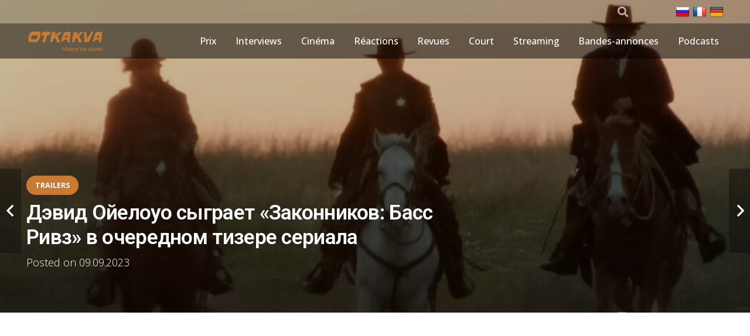

--- FILE ---
content_type: text/html; charset=UTF-8
request_url: https://www.otkakva.ru/trailers/devid-ojelouo-sygraet-zakonnikov-bass-rivz-v-ocherednom-tizere-seriala.htm
body_size: 28602
content:
<!DOCTYPE HTML>
<html lang="ru-RU">
<head>
	<meta charset="UTF-8">
	<meta name='robots' content='index, follow, max-image-preview:large, max-snippet:-1, max-video-preview:-1' />
	<style>img:is([sizes="auto" i], [sizes^="auto," i]) { contain-intrinsic-size: 3000px 1500px }</style>
	<!-- mytopf.com counter -->
<script type="text/javascript">
var _tmr = window._tmr || (window._tmr = []);
_tmr.push({id: "3563328", type: "pageView", start: (new Date()).getTime()});
(function (d, w, id) {
  if (d.getElementById(id)) return;
  var ts = d.createElement("script"); ts.type = "text/javascript"; ts.async = true; ts.id = id;
  ts.src = "https://mytopf.com/js/code.js";
  var f = function () {var s = d.getElementsByTagName("script")[0]; s.parentNode.insertBefore(ts, s);};
  if (w.opera == "[object Opera]") { d.addEventListener("DOMContentLoaded", f, false); } else { f(); }
})(document, window, "tmr-code");
</script>
<noscript><div><img src="https://mytopf.com/counter?id=3563328;js=na" style="position:absolute;left:-9999px;" alt="mytopf.com" /></div></noscript>
<!-- /mytopf.com counter -->

	<!-- This site is optimized with the Yoast SEO plugin v25.8 - https://yoast.com/wordpress/plugins/seo/ -->
	<title>Дэвид Ойелоуо сыграет «Законников: Басс Ривз» в очередном тизере сериала</title>
	<meta name="description" content="Дэвид Ойелоуо сыграет «Законников: Басс Ривз» в очередном тизере сериала к Алекс Биллингтон 8 сентября 2023 г.Источник: YouTube «Думаешь, ты справишься с" />
	<link rel="canonical" href="https://www.otkakva.ru/trailers/devid-ojelouo-sygraet-zakonnikov-bass-rivz-v-ocherednom-tizere-seriala.htm" />
	<meta property="og:locale" content="ru_RU" />
	<meta property="og:type" content="article" />
	<meta property="og:title" content="Дэвид Ойелоуо сыграет «Законников: Басс Ривз» в очередном тизере сериала" />
	<meta property="og:description" content="Дэвид Ойелоуо сыграет «Законников: Басс Ривз» в очередном тизере сериала к Алекс Биллингтон 8 сентября 2023 г.Источник: YouTube «Думаешь, ты справишься с" />
	<meta property="og:url" content="https://www.otkakva.ru/trailers/devid-ojelouo-sygraet-zakonnikov-bass-rivz-v-ocherednom-tizere-seriala.htm" />
	<meta property="og:site_name" content="Новости кинематографа и самое интересное из жизни киноактеров! — otkakva.ru" />
	<meta property="article:published_time" content="2023-09-08T20:30:48+00:00" />
	<meta property="og:image" content="https://www.otkakva.ru/wp-content/uploads/2023/09/Devid-Ojelouo-sygraet-Zakonnikov-Bass-Rivz-v-ocherednom-tizere-seriala.jpg" />
	<meta name="author" content="Alex Billington" />
	<meta name="twitter:card" content="summary_large_image" />
	<script type="application/ld+json" class="yoast-schema-graph">{"@context":"https://schema.org","@graph":[{"@type":"NewsArticle","@id":"https://www.otkakva.ru/trailers/devid-ojelouo-sygraet-zakonnikov-bass-rivz-v-ocherednom-tizere-seriala.htm#article","isPartOf":{"@id":"https://www.otkakva.ru/trailers/devid-ojelouo-sygraet-zakonnikov-bass-rivz-v-ocherednom-tizere-seriala.htm"},"author":{"name":"Alex Billington","@id":"https://www.otkakva.ru/#/schema/person/abdab6316e5b0c685822ae822d33ef90"},"headline":"Дэвид Ойелоуо сыграет «Законников: Басс Ривз» в очередном тизере сериала","datePublished":"2023-09-08T20:30:48+00:00","mainEntityOfPage":{"@id":"https://www.otkakva.ru/trailers/devid-ojelouo-sygraet-zakonnikov-bass-rivz-v-ocherednom-tizere-seriala.htm"},"wordCount":400,"publisher":{"@id":"https://www.otkakva.ru/#organization"},"image":{"@id":"https://www.otkakva.ru/trailers/devid-ojelouo-sygraet-zakonnikov-bass-rivz-v-ocherednom-tizere-seriala.htm#primaryimage"},"thumbnailUrl":"https://www.otkakva.ru/wp-content/uploads/2023/09/1694232286_Devid-Ojelouo-sygraet-Zakonnikov-Bass-Rivz-v-ocherednom-tizere-seriala-scaled.jpg","keywords":["Басс","Дэвид","Законников","Ойелоуо","очередном","Ривз","сериала","сыграет","тизере"],"articleSection":["Trailers"],"inLanguage":"ru-RU"},{"@type":"WebPage","@id":"https://www.otkakva.ru/trailers/devid-ojelouo-sygraet-zakonnikov-bass-rivz-v-ocherednom-tizere-seriala.htm","url":"https://www.otkakva.ru/trailers/devid-ojelouo-sygraet-zakonnikov-bass-rivz-v-ocherednom-tizere-seriala.htm","name":"Дэвид Ойелоуо сыграет «Законников: Басс Ривз» в очередном тизере сериала","isPartOf":{"@id":"https://www.otkakva.ru/#website"},"primaryImageOfPage":{"@id":"https://www.otkakva.ru/trailers/devid-ojelouo-sygraet-zakonnikov-bass-rivz-v-ocherednom-tizere-seriala.htm#primaryimage"},"image":{"@id":"https://www.otkakva.ru/trailers/devid-ojelouo-sygraet-zakonnikov-bass-rivz-v-ocherednom-tizere-seriala.htm#primaryimage"},"thumbnailUrl":"https://www.otkakva.ru/wp-content/uploads/2023/09/1694232286_Devid-Ojelouo-sygraet-Zakonnikov-Bass-Rivz-v-ocherednom-tizere-seriala-scaled.jpg","datePublished":"2023-09-08T20:30:48+00:00","description":"Дэвид Ойелоуо сыграет «Законников: Басс Ривз» в очередном тизере сериала к Алекс Биллингтон 8 сентября 2023 г.Источник: YouTube «Думаешь, ты справишься с","breadcrumb":{"@id":"https://www.otkakva.ru/trailers/devid-ojelouo-sygraet-zakonnikov-bass-rivz-v-ocherednom-tizere-seriala.htm#breadcrumb"},"inLanguage":"ru-RU","potentialAction":[{"@type":"ReadAction","target":["https://www.otkakva.ru/trailers/devid-ojelouo-sygraet-zakonnikov-bass-rivz-v-ocherednom-tizere-seriala.htm"]}]},{"@type":"ImageObject","inLanguage":"ru-RU","@id":"https://www.otkakva.ru/trailers/devid-ojelouo-sygraet-zakonnikov-bass-rivz-v-ocherednom-tizere-seriala.htm#primaryimage","url":"https://www.otkakva.ru/wp-content/uploads/2023/09/1694232286_Devid-Ojelouo-sygraet-Zakonnikov-Bass-Rivz-v-ocherednom-tizere-seriala-scaled.jpg","contentUrl":"https://www.otkakva.ru/wp-content/uploads/2023/09/1694232286_Devid-Ojelouo-sygraet-Zakonnikov-Bass-Rivz-v-ocherednom-tizere-seriala-scaled.jpg","width":1050,"height":520},{"@type":"BreadcrumbList","@id":"https://www.otkakva.ru/trailers/devid-ojelouo-sygraet-zakonnikov-bass-rivz-v-ocherednom-tizere-seriala.htm#breadcrumb","itemListElement":[{"@type":"ListItem","position":1,"name":"Домой","item":"https://www.otkakva.ru/"},{"@type":"ListItem","position":2,"name":"Дэвид Ойелоуо сыграет «Законников: Басс Ривз» в очередном тизере сериала"}]},{"@type":"WebSite","@id":"https://www.otkakva.ru/#website","url":"https://www.otkakva.ru/","name":"Новости кинематографа и самое интересное из жизни киноактеров! — otkakva.ru","description":"Новости киноиндустрии и мир кино. Кинообзоры и рецензии фильмов, новости актеров, премьеры, последние тренды, события и анонсы кинофильмов","publisher":{"@id":"https://www.otkakva.ru/#organization"},"alternateName":"otkakva.ru — Cinema News","potentialAction":[{"@type":"SearchAction","target":{"@type":"EntryPoint","urlTemplate":"https://www.otkakva.ru/?s={search_term_string}"},"query-input":{"@type":"PropertyValueSpecification","valueRequired":true,"valueName":"search_term_string"}}],"inLanguage":"ru-RU"},{"@type":"Organization","@id":"https://www.otkakva.ru/#organization","name":"Последние новости кинематографа и все самое интересное из жизни киноактеров!","alternateName":"otkakva.ru — Cinema News","url":"https://www.otkakva.ru/","logo":{"@type":"ImageObject","inLanguage":"ru-RU","@id":"https://www.otkakva.ru/#/schema/logo/image/","url":"https://www.otkakva.ru/wp-content/uploads/2022/12/Novosti-kino.png","contentUrl":"https://www.otkakva.ru/wp-content/uploads/2022/12/Novosti-kino.png","width":500,"height":500,"caption":"Последние новости кинематографа и все самое интересное из жизни киноактеров!"},"image":{"@id":"https://www.otkakva.ru/#/schema/logo/image/"}},{"@type":"Person","@id":"https://www.otkakva.ru/#/schema/person/abdab6316e5b0c685822ae822d33ef90","name":"Alex Billington","image":{"@type":"ImageObject","inLanguage":"ru-RU","@id":"https://www.otkakva.ru/#/schema/person/image/","url":"https://secure.gravatar.com/avatar/?s=96&d=mm&r=g","contentUrl":"https://secure.gravatar.com/avatar/?s=96&d=mm&r=g","caption":"Alex Billington"},"url":"https://www.otkakva.ru/author/alex_billington"}]}</script>
	<!-- / Yoast SEO plugin. -->


<link rel='dns-prefetch' href='//www.googletagmanager.com' />
<link rel='dns-prefetch' href='//fonts.googleapis.com' />
<link rel="alternate" type="application/rss+xml" title="Новости кинематографа и самое интересное из жизни киноактеров! — otkakva.ru &raquo; Лента" href="https://www.otkakva.ru/feed" />
<link rel="alternate" type="application/rss+xml" title="Новости кинематографа и самое интересное из жизни киноактеров! — otkakva.ru &raquo; Лента комментариев" href="https://www.otkakva.ru/comments/feed" />
<link rel="alternate" type="application/rss+xml" title="Новости кинематографа и самое интересное из жизни киноактеров! — otkakva.ru &raquo; Лента комментариев к &laquo;Дэвид Ойелоуо сыграет «Законников: Басс Ривз» в очередном тизере сериала&raquo;" href="https://www.otkakva.ru/trailers/devid-ojelouo-sygraet-zakonnikov-bass-rivz-v-ocherednom-tizere-seriala.htm/feed" />
<meta name="viewport" content="width=device-width, initial-scale=1">
<meta name="theme-color" content="#f2f3f5">
<meta property="og:locale:alternate" content="fr-FR">
<meta property="og:locale:alternate" content="de-DE">
<script>
window._wpemojiSettings = {"baseUrl":"https:\/\/s.w.org\/images\/core\/emoji\/16.0.1\/72x72\/","ext":".png","svgUrl":"https:\/\/s.w.org\/images\/core\/emoji\/16.0.1\/svg\/","svgExt":".svg","source":{"concatemoji":"https:\/\/www.otkakva.ru\/wp-includes\/js\/wp-emoji-release.min.js?ver=6.8.3"}};
/*! This file is auto-generated */
!function(s,n){var o,i,e;function c(e){try{var t={supportTests:e,timestamp:(new Date).valueOf()};sessionStorage.setItem(o,JSON.stringify(t))}catch(e){}}function p(e,t,n){e.clearRect(0,0,e.canvas.width,e.canvas.height),e.fillText(t,0,0);var t=new Uint32Array(e.getImageData(0,0,e.canvas.width,e.canvas.height).data),a=(e.clearRect(0,0,e.canvas.width,e.canvas.height),e.fillText(n,0,0),new Uint32Array(e.getImageData(0,0,e.canvas.width,e.canvas.height).data));return t.every(function(e,t){return e===a[t]})}function u(e,t){e.clearRect(0,0,e.canvas.width,e.canvas.height),e.fillText(t,0,0);for(var n=e.getImageData(16,16,1,1),a=0;a<n.data.length;a++)if(0!==n.data[a])return!1;return!0}function f(e,t,n,a){switch(t){case"flag":return n(e,"\ud83c\udff3\ufe0f\u200d\u26a7\ufe0f","\ud83c\udff3\ufe0f\u200b\u26a7\ufe0f")?!1:!n(e,"\ud83c\udde8\ud83c\uddf6","\ud83c\udde8\u200b\ud83c\uddf6")&&!n(e,"\ud83c\udff4\udb40\udc67\udb40\udc62\udb40\udc65\udb40\udc6e\udb40\udc67\udb40\udc7f","\ud83c\udff4\u200b\udb40\udc67\u200b\udb40\udc62\u200b\udb40\udc65\u200b\udb40\udc6e\u200b\udb40\udc67\u200b\udb40\udc7f");case"emoji":return!a(e,"\ud83e\udedf")}return!1}function g(e,t,n,a){var r="undefined"!=typeof WorkerGlobalScope&&self instanceof WorkerGlobalScope?new OffscreenCanvas(300,150):s.createElement("canvas"),o=r.getContext("2d",{willReadFrequently:!0}),i=(o.textBaseline="top",o.font="600 32px Arial",{});return e.forEach(function(e){i[e]=t(o,e,n,a)}),i}function t(e){var t=s.createElement("script");t.src=e,t.defer=!0,s.head.appendChild(t)}"undefined"!=typeof Promise&&(o="wpEmojiSettingsSupports",i=["flag","emoji"],n.supports={everything:!0,everythingExceptFlag:!0},e=new Promise(function(e){s.addEventListener("DOMContentLoaded",e,{once:!0})}),new Promise(function(t){var n=function(){try{var e=JSON.parse(sessionStorage.getItem(o));if("object"==typeof e&&"number"==typeof e.timestamp&&(new Date).valueOf()<e.timestamp+604800&&"object"==typeof e.supportTests)return e.supportTests}catch(e){}return null}();if(!n){if("undefined"!=typeof Worker&&"undefined"!=typeof OffscreenCanvas&&"undefined"!=typeof URL&&URL.createObjectURL&&"undefined"!=typeof Blob)try{var e="postMessage("+g.toString()+"("+[JSON.stringify(i),f.toString(),p.toString(),u.toString()].join(",")+"));",a=new Blob([e],{type:"text/javascript"}),r=new Worker(URL.createObjectURL(a),{name:"wpTestEmojiSupports"});return void(r.onmessage=function(e){c(n=e.data),r.terminate(),t(n)})}catch(e){}c(n=g(i,f,p,u))}t(n)}).then(function(e){for(var t in e)n.supports[t]=e[t],n.supports.everything=n.supports.everything&&n.supports[t],"flag"!==t&&(n.supports.everythingExceptFlag=n.supports.everythingExceptFlag&&n.supports[t]);n.supports.everythingExceptFlag=n.supports.everythingExceptFlag&&!n.supports.flag,n.DOMReady=!1,n.readyCallback=function(){n.DOMReady=!0}}).then(function(){return e}).then(function(){var e;n.supports.everything||(n.readyCallback(),(e=n.source||{}).concatemoji?t(e.concatemoji):e.wpemoji&&e.twemoji&&(t(e.twemoji),t(e.wpemoji)))}))}((window,document),window._wpemojiSettings);
</script>
<style id='wp-emoji-styles-inline-css'>

	img.wp-smiley, img.emoji {
		display: inline !important;
		border: none !important;
		box-shadow: none !important;
		height: 1em !important;
		width: 1em !important;
		margin: 0 0.07em !important;
		vertical-align: -0.1em !important;
		background: none !important;
		padding: 0 !important;
	}
</style>
<link rel='stylesheet' id='wp_automatic_gallery_style-css' href='https://www.otkakva.ru/wp-content/plugins/wp-automatic/css/wp-automatic.css?ver=1.0.0' media='all' />
<link rel='stylesheet' id='dashicons-css' href='https://www.otkakva.ru/wp-includes/css/dashicons.min.css?ver=6.8.3' media='all' />
<link rel='stylesheet' id='wp-mcm-styles-css' href='https://www.otkakva.ru/wp-content/plugins/wp-media-category-management/css/wp-mcm-styles.css?ver=2.4.1.1' media='all' />
<link rel='stylesheet' id='us-fonts-css' href='https://fonts.googleapis.com/css?family=Slackey%3A400%7COpen+Sans%3A400%2C500%2C600%2C300%2C700%7CRoboto%3A300%2C500%2C600%2C700%2C400&#038;display=swap&#038;ver=6.8.3' media='all' />
<link rel='stylesheet' id='us-style-css' href='//www.otkakva.ru/wp-content/themes/Impreza/css/style.min.css?ver=8.38.1' media='all' />
<link rel='stylesheet' id='theme-style-css' href='//www.otkakva.ru/wp-content/themes/Impreza-child/style.css?ver=8.38.1' media='all' />
<link rel='stylesheet' id='my_main-css' href='https://www.otkakva.ru/wp-content/plugins/!functions/my-main-style.css' media='all' />
<script src="https://www.otkakva.ru/wp-includes/js/jquery/jquery.min.js?ver=3.7.1" id="jquery-core-js"></script>
<script src="https://www.otkakva.ru/wp-content/plugins/wp-automatic/js/main-front.js?ver=6.8.3" id="wp_automatic_gallery-js"></script>

<!-- Сниппет тегов Google (gtag.js), добавленный Site Kit -->
<!-- Сниппет Google Analytics добавлен с помощью Site Kit -->
<script src="https://www.googletagmanager.com/gtag/js?id=GT-KD7DNFDM" id="google_gtagjs-js" async></script>
<script id="google_gtagjs-js-after">
window.dataLayer = window.dataLayer || [];function gtag(){dataLayer.push(arguments);}
gtag("set","linker",{"domains":["www.otkakva.ru"]});
gtag("js", new Date());
gtag("set", "developer_id.dZTNiMT", true);
gtag("config", "GT-KD7DNFDM");
 window._googlesitekit = window._googlesitekit || {}; window._googlesitekit.throttledEvents = []; window._googlesitekit.gtagEvent = (name, data) => { var key = JSON.stringify( { name, data } ); if ( !! window._googlesitekit.throttledEvents[ key ] ) { return; } window._googlesitekit.throttledEvents[ key ] = true; setTimeout( () => { delete window._googlesitekit.throttledEvents[ key ]; }, 5 ); gtag( "event", name, { ...data, event_source: "site-kit" } ); };
</script>
<link rel="https://api.w.org/" href="https://www.otkakva.ru/wp-json/" /><link rel="alternate" title="JSON" type="application/json" href="https://www.otkakva.ru/wp-json/wp/v2/posts/28199" /><link rel="EditURI" type="application/rsd+xml" title="RSD" href="https://www.otkakva.ru/xmlrpc.php?rsd" />
<meta name="generator" content="WordPress 6.8.3" />
<link rel='shortlink' href='https://www.otkakva.ru/?p=28199' />
<link rel="alternate" title="oEmbed (JSON)" type="application/json+oembed" href="https://www.otkakva.ru/wp-json/oembed/1.0/embed?url=https%3A%2F%2Fwww.otkakva.ru%2Ftrailers%2Fdevid-ojelouo-sygraet-zakonnikov-bass-rivz-v-ocherednom-tizere-seriala.htm" />
<link rel="alternate" title="oEmbed (XML)" type="text/xml+oembed" href="https://www.otkakva.ru/wp-json/oembed/1.0/embed?url=https%3A%2F%2Fwww.otkakva.ru%2Ftrailers%2Fdevid-ojelouo-sygraet-zakonnikov-bass-rivz-v-ocherednom-tizere-seriala.htm&#038;format=xml" />
<meta name="generator" content="Site Kit by Google 1.160.1" /><!-- Schema optimized by Schema Pro --><script type="application/ld+json">{"@context":"https://schema.org","@type":"NewsArticle","mainEntityOfPage":{"@type":"WebPage","@id":"https://www.otkakva.ru/trailers/devid-ojelouo-sygraet-zakonnikov-bass-rivz-v-ocherednom-tizere-seriala.htm"},"headline":"Дэвид Ойелоуо сыграет «Законников: Басс Ривз» в очередном тизере сериала","image":{"@type":"ImageObject","url":"https://www.otkakva.ru/wp-content/uploads/2023/09/1694232286_Devid-Ojelouo-sygraet-Zakonnikov-Bass-Rivz-v-ocherednom-tizere-seriala-scaled.jpg","width":1050,"height":520},"datePublished":"2023-09-09T02:30:48","dateModified":"2023-09-09T02:30:48","author":{"@type":"Person","name":"Alex Billington","url":"https://www.otkakva.ru/authoralex_billington"},"publisher":{"@type":"Organization","name":"Новости кинематографа и самое интересное из жизни киноактеров! — otkakva.ru","logo":{"@type":"ImageObject","url":"https://www.otkakva.ru/wp-content/uploads/2022/12/Novosti-kino-60x60.png"}},"description":"Дэвид Ойелоуо сыграет «Законников: Басс Ривз» в очередном тизере сериала\n\t\t\tк Алекс Биллингтон\t\t8 сентября 2023 г.Источник: YouTube\n\t\t\n«Думаешь, ты справишься с весом значка?» Paramount+ представила еще один полноценный тизер-трейлер Законники: Басс Ривз, следующий новый суровый вестерн Тейлора Шеридана.  Премьера фильма запланирована на Paramount+ в ноябре этой осени.  Может быть, это тоже станет большим хитом?  Имеет сильный потенциал. Бас Ривз бывший раб, ставший сотрудником американских правоохранительных органов;  исторически он первый Чернокожий заместитель маршала США к западу от реки Миссисипи. Дэвид Ойелово звезды в роли Басса Ривза, известного как величайший пограничный герой в американской истории, который работал в эпоху после реконструкции федеральным офицером по поддержанию мира на территории Индии, поймав более 3000 самых опасных преступников, ни разу не получив ранения.  В актерский состав также входят Деннис Куэйд, Форрест Гудлак, Лорен Э. Бэнкс в роли Дженни Ривз, жены Басса, Барри Пеппер, Грэнтэм Коулманс Деми Синглтон как его дочь Салли.  Плюс Дональд Сазерленд, Ши Уигэми Гаррет Хедлунд.  Это выглядит очень хорошо, особенно с Ойелово во главе - не думаю, что без него все было бы так же.  Стоит посмотреть только ради просмотра отснятого материала.\nВот второй тизер сериала Тейлора Шеридана Законники: Басс Ривзот YouTube:\n\n\n\nВы можете пересмотреть еще один быстрый тизер для Законники: Басс Ривз Прямо здесь чтобы просмотреть первый взгляд еще раз.\nЗаконники: Басс Ривз оживит легендарного законника и преступников Дикого Запада.  Ривз, известный как величайший пограничный герой в истории Америки, в эпоху после Реконструкции работал федеральным офицером по поддержанию мира на Индийской территории, поймав более 3000 самых опасных преступников, ни разу не получив ранения.  «Люди закона: Басс Ривз» — это сериал-антология с будущими версиями, рассказывающий о других знаковых законниках и преступниках, повлиявших на историю. Законники: Басс Ривз это новая серия, созданная Чад Фихан, автор книг «Саутленд», «Ректифий», «Банши» и «Рэй Донован».  Разработано известным писателем/режиссером Тейлор Шеридан  (Сикарио, Ад или паводок, Река Ветра, «Йеллоустоун», «1883», «1923», «Король Талсы»), который также является режиссёром нескольких эпизодов.  Авторы сценария: Чад Фихан, Джейкоб Форман, Джуэл Коронел, Дж. Тодд Скотт, Теренс Энтони, Кей Си Скотт и Нин Чжоу.  И эпизоды, снятые Шериданом, Дамианом Маркано и Кристиной Александрой Ворос.  Исполнительные продюсеры: Рон Беркл, Дэвид Глассер, Дэвид Хаткин, Дэвид Ойелоуо, Джессика Ойелоуо, Дэвид Пермут, Тейлор Шеридан, Боб Яри.  «Парамаунт» дебютирует Законники: Басс Ривз начинается трансляция на Paramount+ 5 ноября 2023 г.  этой осенью. Кто хочет это посмотреть?\n\t\t\t\t\n\t\t\t\tНайдите больше сообщений: Потоковое вещание, Смотреть, Трейлер\n\t\t\t\t\n\t\t \r\n\r\nТекст выше является машинным переводом. Источник:  https://www.firstshowing.net/2023/david-oyelowo-is-lawmen-bass-reeves-in-another-teaser-for-series/"}</script><!-- / Schema optimized by Schema Pro --><!-- site-navigation-element Schema optimized by Schema Pro --><script type="application/ld+json">{"@context":"https:\/\/schema.org","@graph":[{"@context":"https:\/\/schema.org","@type":"SiteNavigationElement","id":"site-navigation","name":"Awards","url":"https:\/\/www.otkakva.ru\/awards"},{"@context":"https:\/\/schema.org","@type":"SiteNavigationElement","id":"site-navigation","name":"Interviews","url":"https:\/\/www.otkakva.ru\/interview"},{"@context":"https:\/\/schema.org","@type":"SiteNavigationElement","id":"site-navigation","name":"Movies","url":"https:\/\/www.otkakva.ru\/movies"},{"@context":"https:\/\/schema.org","@type":"SiteNavigationElement","id":"site-navigation","name":"Reactions","url":"https:\/\/www.otkakva.ru\/reactions"},{"@context":"https:\/\/schema.org","@type":"SiteNavigationElement","id":"site-navigation","name":"Reviews","url":"https:\/\/www.otkakva.ru\/reviews"},{"@context":"https:\/\/schema.org","@type":"SiteNavigationElement","id":"site-navigation","name":"Short","url":"https:\/\/www.otkakva.ru\/short"},{"@context":"https:\/\/schema.org","@type":"SiteNavigationElement","id":"site-navigation","name":"Streaming","url":"https:\/\/www.otkakva.ru\/streaming"},{"@context":"https:\/\/schema.org","@type":"SiteNavigationElement","id":"site-navigation","name":"Trailers","url":"https:\/\/www.otkakva.ru\/trailers"},{"@context":"https:\/\/schema.org","@type":"SiteNavigationElement","id":"site-navigation","name":"Podcasts","url":"https:\/\/www.otkakva.ru\/podcasts"}]}</script><!-- / site-navigation-element Schema optimized by Schema Pro -->		<script id="us_add_no_touch">
			if ( ! /Android|webOS|iPhone|iPad|iPod|BlackBerry|IEMobile|Opera Mini/i.test( navigator.userAgent ) ) {
				document.documentElement.classList.add( "no-touch" );
			}
		</script>
				<script id="us_color_scheme_switch_class">
			if ( document.cookie.includes( "us_color_scheme_switch_is_on=true" ) ) {
				document.documentElement.classList.add( "us-color-scheme-on" );
			}
		</script>
		
<!-- Метатеги Google AdSense, добавленные Site Kit -->
<meta name="google-adsense-platform-account" content="ca-host-pub-2644536267352236">
<meta name="google-adsense-platform-domain" content="sitekit.withgoogle.com">
<!-- Завершите метатеги Google AdSense, добавленные Site Kit -->
<meta name="generator" content="Powered by WPBakery Page Builder - drag and drop page builder for WordPress."/>
			<style id="wpsp-style-frontend"></style>
			<noscript><style> .wpb_animate_when_almost_visible { opacity: 1; }</style></noscript>		<style id="us-icon-fonts">@font-face{font-display:block;font-style:normal;font-family:"fontawesome";font-weight:900;src:url("//www.otkakva.ru/wp-content/themes/Impreza/fonts/fa-solid-900.woff2?ver=8.38.1") format("woff2")}.fas{font-family:"fontawesome";font-weight:900}@font-face{font-display:block;font-style:normal;font-family:"fontawesome";font-weight:400;src:url("//www.otkakva.ru/wp-content/themes/Impreza/fonts/fa-regular-400.woff2?ver=8.38.1") format("woff2")}.far{font-family:"fontawesome";font-weight:400}@font-face{font-display:block;font-style:normal;font-family:"fontawesome";font-weight:300;src:url("//www.otkakva.ru/wp-content/themes/Impreza/fonts/fa-light-300.woff2?ver=8.38.1") format("woff2")}.fal{font-family:"fontawesome";font-weight:300}@font-face{font-display:block;font-style:normal;font-family:"Font Awesome 5 Duotone";font-weight:900;src:url("//www.otkakva.ru/wp-content/themes/Impreza/fonts/fa-duotone-900.woff2?ver=8.38.1") format("woff2")}.fad{font-family:"Font Awesome 5 Duotone";font-weight:900}.fad{position:relative}.fad:before{position:absolute}.fad:after{opacity:0.4}@font-face{font-display:block;font-style:normal;font-family:"Font Awesome 5 Brands";font-weight:400;src:url("//www.otkakva.ru/wp-content/themes/Impreza/fonts/fa-brands-400.woff2?ver=8.38.1") format("woff2")}.fab{font-family:"Font Awesome 5 Brands";font-weight:400}@font-face{font-display:block;font-style:normal;font-family:"Material Icons";font-weight:400;src:url("//www.otkakva.ru/wp-content/themes/Impreza/fonts/material-icons.woff2?ver=8.38.1") format("woff2")}.material-icons{font-family:"Material Icons";font-weight:400}</style>
				<style id="us-theme-options-css">:root{--color-header-middle-bg:#e8e8e8;--color-header-middle-bg-grad:#e8e8e8;--color-header-middle-text:#303640;--color-header-middle-text-hover:#C87A32;--color-header-transparent-bg:rgba(0,0,0,0.50);--color-header-transparent-bg-grad:rgba(0,0,0,0.50);--color-header-transparent-text:#ffffff;--color-header-transparent-text-hover:#ffffff;--color-chrome-toolbar:#f2f3f5;--color-header-top-bg:#1e587d;--color-header-top-bg-grad:linear-gradient(0deg,rgba(30,88,125,0.8),rgba(31,95,135,0.95)),url(https://www.otkakva.ru/wp-content/uploads/2022/12/20190021f035acca-0643-2ddb-eaa5-c0be2d22c048.jpg);--color-header-top-text:#e0e0e0;--color-header-top-text-hover:#faad66;--color-header-top-transparent-bg:rgba(0,0,0,0.20);--color-header-top-transparent-bg-grad:rgba(0,0,0,0.20);--color-header-top-transparent-text:rgba(255,255,255,0.66);--color-header-top-transparent-text-hover:#ffffff;--color-content-bg:#ffffff;--color-content-bg-grad:#ffffff;--color-content-bg-alt:#f2f3f5;--color-content-bg-alt-grad:#f2f3f5;--color-content-border:#e1e5e8;--color-content-heading:#303640;--color-content-heading-grad:#303640;--color-content-text:#303640;--color-content-link:#C87A32;--color-content-link-hover:#33bbff;--color-content-primary:#C87A32;--color-content-primary-grad:#C87A32;--color-content-secondary:#33bbff;--color-content-secondary-grad:#33bbff;--color-content-faded:#7c8491;--color-content-overlay:rgba(0,0,0,0.75);--color-content-overlay-grad:rgba(0,0,0,0.75);--color-alt-content-bg:#f2f3f5;--color-alt-content-bg-grad:#f2f3f5;--color-alt-content-bg-alt:#000000;--color-alt-content-bg-alt-grad:linear-gradient(0deg,rgba(0,0,0,0.3),rgba(0,0,0,0.2)),url(https://www.otkakva.ru/wp-content/uploads/2023/07/black-pixel-background-601.png);--color-alt-content-border:#d7dde0;--color-alt-content-heading:#303640;--color-alt-content-heading-grad:#303640;--color-alt-content-text:#303640;--color-alt-content-link:#C87A32;--color-alt-content-link-hover:#33bbff;--color-alt-content-primary:#C87A32;--color-alt-content-primary-grad:#C87A32;--color-alt-content-secondary:#33bbff;--color-alt-content-secondary-grad:#33bbff;--color-alt-content-faded:#7c8491;--color-alt-content-overlay:rgba(0,191,128,0.85);--color-alt-content-overlay-grad:rgba(0,191,128,0.85);--color-footer-bg:#545a66;--color-footer-bg-grad:#545a66;--color-footer-bg-alt:#434955;--color-footer-bg-alt-grad:#434955;--color-footer-border:#676f7c;--color-footer-text:#d7dde0;--color-footer-link:#ffffff;--color-footer-link-hover:#33bbff;--color-subfooter-bg:#434955;--color-subfooter-bg-grad:#434955;--color-subfooter-bg-alt:#303640;--color-subfooter-bg-alt-grad:#303640;--color-subfooter-border:#545a66;--color-subfooter-heading:#aab2bd;--color-subfooter-heading-grad:#aab2bd;--color-subfooter-text:#aab2bd;--color-subfooter-link:#d7dde0;--color-subfooter-link-hover:#33bbff;--color-content-primary-faded:rgba(200,122,50,0.15);--box-shadow:0 5px 15px rgba(0,0,0,.15);--box-shadow-up:0 -5px 15px rgba(0,0,0,.15);--site-canvas-width:1240px;--site-content-width:1200px;--text-block-margin-bottom:0rem;--focus-outline-width:2px}:root{--font-family:"Open Sans";--font-size:18px;--line-height:1.5;--font-weight:300;--bold-font-weight:700;--h1-font-family:Roboto,sans-serif;--h1-font-size:calc( 16px + 1.5vmax );--h1-line-height:1.20;--h1-font-weight:600;--h1-bold-font-weight:700;--h1-text-transform:none;--h1-font-style:normal;--h1-letter-spacing:-0.02em;--h1-margin-bottom:1.5rem;--h2-font-family:var(--h1-font-family);--h2-font-size:calc( 14px + 1.5vmax );--h2-line-height:1.20;--h2-font-weight:400;--h2-bold-font-weight:var(--h1-bold-font-weight);--h2-text-transform:capitalize;--h2-font-style:var(--h1-font-style);--h2-letter-spacing:-0.02em;--h2-margin-bottom:1.5rem;--h3-font-family:var(--h1-font-family);--h3-font-size:calc( 10px + 1.2vmax );--h3-line-height:1.3;--h3-font-weight:400;--h3-bold-font-weight:var(--h1-bold-font-weight);--h3-text-transform:capitalize;--h3-font-style:var(--h1-font-style);--h3-letter-spacing:-0.02em;--h3-margin-bottom:1.5rem;--h4-font-family:var(--h1-font-family);--h4-font-size:26px;--h4-line-height:1.3;--h4-font-weight:400;--h4-bold-font-weight:var(--h1-bold-font-weight);--h4-text-transform:var(--h1-text-transform);--h4-font-style:var(--h1-font-style);--h4-letter-spacing:-0.02em;--h4-margin-bottom:1.5rem;--h5-font-family:var(--h1-font-family);--h5-font-size:19px;--h5-line-height:1.6;--h5-font-weight:400;--h5-bold-font-weight:var(--h1-bold-font-weight);--h5-text-transform:var(--h1-text-transform);--h5-font-style:var(--h1-font-style);--h5-letter-spacing:0em;--h5-margin-bottom:1.5rem;--h6-font-family:var(--h1-font-family);--h6-font-size:16px;--h6-line-height:1.6;--h6-font-weight:400;--h6-bold-font-weight:var(--h1-bold-font-weight);--h6-text-transform:uppercase;--h6-font-style:var(--h1-font-style);--h6-letter-spacing:0.04em;--h6-margin-bottom:1.5rem}@media (max-width:600px){:root{--h3-font-size:1.6rem;--h4-font-size:1.40rem}}h1{font-family:var(--h1-font-family,inherit);font-weight:var(--h1-font-weight,inherit);font-size:var(--h1-font-size,inherit);font-style:var(--h1-font-style,inherit);line-height:var(--h1-line-height,1.4);letter-spacing:var(--h1-letter-spacing,inherit);text-transform:var(--h1-text-transform,inherit);margin-bottom:var(--h1-margin-bottom,1.5rem)}h1>strong{font-weight:var(--h1-bold-font-weight,bold)}h2{font-family:var(--h2-font-family,inherit);font-weight:var(--h2-font-weight,inherit);font-size:var(--h2-font-size,inherit);font-style:var(--h2-font-style,inherit);line-height:var(--h2-line-height,1.4);letter-spacing:var(--h2-letter-spacing,inherit);text-transform:var(--h2-text-transform,inherit);margin-bottom:var(--h2-margin-bottom,1.5rem)}h2>strong{font-weight:var(--h2-bold-font-weight,bold)}h3{font-family:var(--h3-font-family,inherit);font-weight:var(--h3-font-weight,inherit);font-size:var(--h3-font-size,inherit);font-style:var(--h3-font-style,inherit);line-height:var(--h3-line-height,1.4);letter-spacing:var(--h3-letter-spacing,inherit);text-transform:var(--h3-text-transform,inherit);margin-bottom:var(--h3-margin-bottom,1.5rem)}h3>strong{font-weight:var(--h3-bold-font-weight,bold)}h4{font-family:var(--h4-font-family,inherit);font-weight:var(--h4-font-weight,inherit);font-size:var(--h4-font-size,inherit);font-style:var(--h4-font-style,inherit);line-height:var(--h4-line-height,1.4);letter-spacing:var(--h4-letter-spacing,inherit);text-transform:var(--h4-text-transform,inherit);margin-bottom:var(--h4-margin-bottom,1.5rem)}h4>strong{font-weight:var(--h4-bold-font-weight,bold)}h5{font-family:var(--h5-font-family,inherit);font-weight:var(--h5-font-weight,inherit);font-size:var(--h5-font-size,inherit);font-style:var(--h5-font-style,inherit);line-height:var(--h5-line-height,1.4);letter-spacing:var(--h5-letter-spacing,inherit);text-transform:var(--h5-text-transform,inherit);margin-bottom:var(--h5-margin-bottom,1.5rem)}h5>strong{font-weight:var(--h5-bold-font-weight,bold)}h6{font-family:var(--h6-font-family,inherit);font-weight:var(--h6-font-weight,inherit);font-size:var(--h6-font-size,inherit);font-style:var(--h6-font-style,inherit);line-height:var(--h6-line-height,1.4);letter-spacing:var(--h6-letter-spacing,inherit);text-transform:var(--h6-text-transform,inherit);margin-bottom:var(--h6-margin-bottom,1.5rem)}h6>strong{font-weight:var(--h6-bold-font-weight,bold)}body{background:var(--color-alt-content-bg)}@media (max-width:1290px){.l-main .aligncenter{max-width:calc(100vw - 5rem)}}@media (min-width:1281px){body.usb_preview .hide_on_default{opacity:0.25!important}.vc_hidden-lg,body:not(.usb_preview) .hide_on_default{display:none!important}.default_align_left{text-align:left;justify-content:flex-start}.default_align_right{text-align:right;justify-content:flex-end}.default_align_center{text-align:center;justify-content:center}.w-hwrapper.default_align_center>*{margin-left:calc( var(--hwrapper-gap,1.2rem) / 2 );margin-right:calc( var(--hwrapper-gap,1.2rem) / 2 )}.default_align_justify{justify-content:space-between}.w-hwrapper>.default_align_justify,.default_align_justify>.w-btn{width:100%}*:not(.w-hwrapper)>.w-btn-wrapper:not([class*="default_align_none"]):not(.align_none){display:block;margin-inline-end:0}}@media (min-width:1025px) and (max-width:1280px){body.usb_preview .hide_on_laptops{opacity:0.25!important}.vc_hidden-md,body:not(.usb_preview) .hide_on_laptops{display:none!important}.laptops_align_left{text-align:left;justify-content:flex-start}.laptops_align_right{text-align:right;justify-content:flex-end}.laptops_align_center{text-align:center;justify-content:center}.w-hwrapper.laptops_align_center>*{margin-left:calc( var(--hwrapper-gap,1.2rem) / 2 );margin-right:calc( var(--hwrapper-gap,1.2rem) / 2 )}.laptops_align_justify{justify-content:space-between}.w-hwrapper>.laptops_align_justify,.laptops_align_justify>.w-btn{width:100%}*:not(.w-hwrapper)>.w-btn-wrapper:not([class*="laptops_align_none"]):not(.align_none){display:block;margin-inline-end:0}.g-cols.via_grid[style*="--laptops-columns-gap"]{gap:var(--laptops-columns-gap,3rem)}}@media (min-width:601px) and (max-width:1024px){body.usb_preview .hide_on_tablets{opacity:0.25!important}.vc_hidden-sm,body:not(.usb_preview) .hide_on_tablets{display:none!important}.tablets_align_left{text-align:left;justify-content:flex-start}.tablets_align_right{text-align:right;justify-content:flex-end}.tablets_align_center{text-align:center;justify-content:center}.w-hwrapper.tablets_align_center>*{margin-left:calc( var(--hwrapper-gap,1.2rem) / 2 );margin-right:calc( var(--hwrapper-gap,1.2rem) / 2 )}.tablets_align_justify{justify-content:space-between}.w-hwrapper>.tablets_align_justify,.tablets_align_justify>.w-btn{width:100%}*:not(.w-hwrapper)>.w-btn-wrapper:not([class*="tablets_align_none"]):not(.align_none){display:block;margin-inline-end:0}.g-cols.via_grid[style*="--tablets-columns-gap"]{gap:var(--tablets-columns-gap,3rem)}}@media (max-width:600px){body.usb_preview .hide_on_mobiles{opacity:0.25!important}.vc_hidden-xs,body:not(.usb_preview) .hide_on_mobiles{display:none!important}.mobiles_align_left{text-align:left;justify-content:flex-start}.mobiles_align_right{text-align:right;justify-content:flex-end}.mobiles_align_center{text-align:center;justify-content:center}.w-hwrapper.mobiles_align_center>*{margin-left:calc( var(--hwrapper-gap,1.2rem) / 2 );margin-right:calc( var(--hwrapper-gap,1.2rem) / 2 )}.mobiles_align_justify{justify-content:space-between}.w-hwrapper>.mobiles_align_justify,.mobiles_align_justify>.w-btn{width:100%}.w-hwrapper.stack_on_mobiles{display:block}.w-hwrapper.stack_on_mobiles>:not(script){display:block;margin:0 0 var(--hwrapper-gap,1.2rem)}.w-hwrapper.stack_on_mobiles>:last-child{margin-bottom:0}*:not(.w-hwrapper)>.w-btn-wrapper:not([class*="mobiles_align_none"]):not(.align_none){display:block;margin-inline-end:0}.g-cols.via_grid[style*="--mobiles-columns-gap"]{gap:var(--mobiles-columns-gap,1.5rem)}}@media (max-width:1280px){.g-cols.laptops-cols_1{grid-template-columns:100%}.g-cols.laptops-cols_1.reversed>div:last-of-type{order:-1}.g-cols.laptops-cols_2{grid-template-columns:repeat(2,1fr)}.g-cols.laptops-cols_3{grid-template-columns:repeat(3,1fr)}.g-cols.laptops-cols_4{grid-template-columns:repeat(4,1fr)}.g-cols.laptops-cols_5{grid-template-columns:repeat(5,1fr)}.g-cols.laptops-cols_6{grid-template-columns:repeat(6,1fr)}.g-cols.laptops-cols_1-2{grid-template-columns:1fr 2fr}.g-cols.laptops-cols_2-1{grid-template-columns:2fr 1fr}.g-cols.laptops-cols_2-3{grid-template-columns:2fr 3fr}.g-cols.laptops-cols_3-2{grid-template-columns:3fr 2fr}.g-cols.laptops-cols_1-3{grid-template-columns:1fr 3fr}.g-cols.laptops-cols_3-1{grid-template-columns:3fr 1fr}.g-cols.laptops-cols_1-4{grid-template-columns:1fr 4fr}.g-cols.laptops-cols_4-1{grid-template-columns:4fr 1fr}.g-cols.laptops-cols_1-5{grid-template-columns:1fr 5fr}.g-cols.laptops-cols_5-1{grid-template-columns:5fr 1fr}.g-cols.laptops-cols_1-2-1{grid-template-columns:1fr 2fr 1fr}.g-cols.laptops-cols_1-3-1{grid-template-columns:1fr 3fr 1fr}.g-cols.laptops-cols_1-4-1{grid-template-columns:1fr 4fr 1fr}}@media (max-width:1024px){.g-cols.tablets-cols_1{grid-template-columns:100%}.g-cols.tablets-cols_1.reversed>div:last-of-type{order:-1}.g-cols.tablets-cols_2{grid-template-columns:repeat(2,1fr)}.g-cols.tablets-cols_3{grid-template-columns:repeat(3,1fr)}.g-cols.tablets-cols_4{grid-template-columns:repeat(4,1fr)}.g-cols.tablets-cols_5{grid-template-columns:repeat(5,1fr)}.g-cols.tablets-cols_6{grid-template-columns:repeat(6,1fr)}.g-cols.tablets-cols_1-2{grid-template-columns:1fr 2fr}.g-cols.tablets-cols_2-1{grid-template-columns:2fr 1fr}.g-cols.tablets-cols_2-3{grid-template-columns:2fr 3fr}.g-cols.tablets-cols_3-2{grid-template-columns:3fr 2fr}.g-cols.tablets-cols_1-3{grid-template-columns:1fr 3fr}.g-cols.tablets-cols_3-1{grid-template-columns:3fr 1fr}.g-cols.tablets-cols_1-4{grid-template-columns:1fr 4fr}.g-cols.tablets-cols_4-1{grid-template-columns:4fr 1fr}.g-cols.tablets-cols_1-5{grid-template-columns:1fr 5fr}.g-cols.tablets-cols_5-1{grid-template-columns:5fr 1fr}.g-cols.tablets-cols_1-2-1{grid-template-columns:1fr 2fr 1fr}.g-cols.tablets-cols_1-3-1{grid-template-columns:1fr 3fr 1fr}.g-cols.tablets-cols_1-4-1{grid-template-columns:1fr 4fr 1fr}}@media (max-width:600px){.g-cols.mobiles-cols_1{grid-template-columns:100%}.g-cols.mobiles-cols_1.reversed>div:last-of-type{order:-1}.g-cols.mobiles-cols_2{grid-template-columns:repeat(2,1fr)}.g-cols.mobiles-cols_3{grid-template-columns:repeat(3,1fr)}.g-cols.mobiles-cols_4{grid-template-columns:repeat(4,1fr)}.g-cols.mobiles-cols_5{grid-template-columns:repeat(5,1fr)}.g-cols.mobiles-cols_6{grid-template-columns:repeat(6,1fr)}.g-cols.mobiles-cols_1-2{grid-template-columns:1fr 2fr}.g-cols.mobiles-cols_2-1{grid-template-columns:2fr 1fr}.g-cols.mobiles-cols_2-3{grid-template-columns:2fr 3fr}.g-cols.mobiles-cols_3-2{grid-template-columns:3fr 2fr}.g-cols.mobiles-cols_1-3{grid-template-columns:1fr 3fr}.g-cols.mobiles-cols_3-1{grid-template-columns:3fr 1fr}.g-cols.mobiles-cols_1-4{grid-template-columns:1fr 4fr}.g-cols.mobiles-cols_4-1{grid-template-columns:4fr 1fr}.g-cols.mobiles-cols_1-5{grid-template-columns:1fr 5fr}.g-cols.mobiles-cols_5-1{grid-template-columns:5fr 1fr}.g-cols.mobiles-cols_1-2-1{grid-template-columns:1fr 2fr 1fr}.g-cols.mobiles-cols_1-3-1{grid-template-columns:1fr 3fr 1fr}.g-cols.mobiles-cols_1-4-1{grid-template-columns:1fr 4fr 1fr}.g-cols:not([style*="--columns-gap"]){gap:1.5rem}}@media (max-width:899px){.l-canvas{overflow:hidden}.g-cols.stacking_default.reversed>div:last-of-type{order:-1}.g-cols.stacking_default.via_flex>div:not([class*="vc_col-xs"]){width:100%;margin:0 0 1.5rem}.g-cols.stacking_default.via_grid.mobiles-cols_1{grid-template-columns:100%}.g-cols.stacking_default.via_flex.type_boxes>div,.g-cols.stacking_default.via_flex.reversed>div:first-child,.g-cols.stacking_default.via_flex:not(.reversed)>div:last-child,.g-cols.stacking_default.via_flex>div.has_bg_color{margin-bottom:0}.g-cols.stacking_default.via_flex.type_default>.wpb_column.stretched{margin-left:-1rem;margin-right:-1rem}.g-cols.stacking_default.via_grid.mobiles-cols_1>.wpb_column.stretched,.g-cols.stacking_default.via_flex.type_boxes>.wpb_column.stretched{margin-left:-2.5rem;margin-right:-2.5rem;width:auto}.vc_column-inner.type_sticky>.wpb_wrapper,.vc_column_container.type_sticky>.vc_column-inner{top:0!important}}@media (min-width:900px){body:not(.rtl) .l-section.for_sidebar.at_left>div>.l-sidebar,.rtl .l-section.for_sidebar.at_right>div>.l-sidebar{order:-1}.vc_column_container.type_sticky>.vc_column-inner,.vc_column-inner.type_sticky>.wpb_wrapper{position:-webkit-sticky;position:sticky}.l-section.type_sticky{position:-webkit-sticky;position:sticky;top:0;z-index:11;transition:top 0.3s cubic-bezier(.78,.13,.15,.86) 0.1s}.header_hor .l-header.post_fixed.sticky_auto_hide{z-index:12}.admin-bar .l-section.type_sticky{top:32px}.l-section.type_sticky>.l-section-h{transition:padding-top 0.3s}.header_hor .l-header.pos_fixed:not(.down)~.l-main .l-section.type_sticky:not(:first-of-type){top:var(--header-sticky-height)}.admin-bar.header_hor .l-header.pos_fixed:not(.down)~.l-main .l-section.type_sticky:not(:first-of-type){top:calc( var(--header-sticky-height) + 32px )}.header_hor .l-header.pos_fixed.sticky:not(.down)~.l-main .l-section.type_sticky:first-of-type>.l-section-h{padding-top:var(--header-sticky-height)}.header_hor.headerinpos_bottom .l-header.pos_fixed.sticky:not(.down)~.l-main .l-section.type_sticky:first-of-type>.l-section-h{padding-bottom:var(--header-sticky-height)!important}}@media screen and (min-width:1290px){.g-cols.via_flex.type_default>.wpb_column.stretched:first-of-type{margin-inline-start:min( calc( var(--site-content-width) / 2 + 0px / 2 + 1.5rem - 50vw),-1rem )}.g-cols.via_flex.type_default>.wpb_column.stretched:last-of-type{margin-inline-end:min( calc( var(--site-content-width) / 2 + 0px / 2 + 1.5rem - 50vw),-1rem )}.l-main .alignfull, .w-separator.width_screen,.g-cols.via_grid>.wpb_column.stretched:first-of-type,.g-cols.via_flex.type_boxes>.wpb_column.stretched:first-of-type{margin-inline-start:min( calc( var(--site-content-width) / 2 + 0px / 2 - 50vw ),-2.5rem )}.l-main .alignfull, .w-separator.width_screen,.g-cols.via_grid>.wpb_column.stretched:last-of-type,.g-cols.via_flex.type_boxes>.wpb_column.stretched:last-of-type{margin-inline-end:min( calc( var(--site-content-width) / 2 + 0px / 2 - 50vw ),-2.5rem )}}@media (max-width:600px){.w-form-row.for_submit[style*=btn-size-mobiles] .w-btn{font-size:var(--btn-size-mobiles)!important}}:focus-visible,input[type=checkbox]:focus-visible + i,input[type=checkbox]:focus-visible~.w-color-switch-box,.w-nav-arrow:focus-visible::before,.woocommerce-mini-cart-item:has(:focus-visible),.w-filter-item-value.w-btn:has(:focus-visible){outline-width:var(--focus-outline-width,2px );outline-style:solid;outline-offset:2px;outline-color:var(--color-content-primary)}.w-toplink,.w-header-show{background:rgba(0,0,0,0.3)}.no-touch .w-toplink.active:hover,.no-touch .w-header-show:hover{background:var(--color-content-primary-grad)}button[type=submit]:not(.w-btn),input[type=submit]:not(.w-btn),.us-nav-style_1>*,.navstyle_1>.owl-nav button,.us-btn-style_1{font-size:18px;line-height:1.2!important;font-weight:700;font-style:normal;text-transform:none;letter-spacing:0em;border-radius:0.3em;padding:0.8em 1.5em;background:var(--color-content-primary);border-color:transparent;color:#ffffff!important;box-shadow:0px 0em 0em 0px rgba(0,0,0,0.2)}button[type=submit]:not(.w-btn):before,input[type=submit]:not(.w-btn),.us-nav-style_1>*:before,.navstyle_1>.owl-nav button:before,.us-btn-style_1:before{border-width:2px}.no-touch button[type=submit]:not(.w-btn):hover,.no-touch input[type=submit]:not(.w-btn):hover,.w-filter-item-value.us-btn-style_1:has(input:checked),.us-nav-style_1>span.current,.no-touch .us-nav-style_1>a:hover,.no-touch .navstyle_1>.owl-nav button:hover,.no-touch .us-btn-style_1:hover{box-shadow:0px 0.5em 1em 0px rgba(0,0,0,0.2);background:var(--color-content-secondary);border-color:transparent;color:#ffffff!important}.us-nav-style_1>*{min-width:calc(1.2em + 2 * 0.8em)}.us-nav-style_2>*,.navstyle_2>.owl-nav button,.us-btn-style_2{font-size:18px;line-height:1.2!important;font-weight:700;font-style:normal;text-transform:none;letter-spacing:0em;border-radius:0.3em;padding:0.8em 1.5em;background:#e8e9eb;border-color:transparent;color:#434955!important;box-shadow:0px 0em 0em 0px rgba(0,0,0,0.2)}.us-nav-style_2>*:before,.navstyle_2>.owl-nav button:before,.us-btn-style_2:before{border-width:2px}.w-filter-item-value.us-btn-style_2:has(input:checked),.us-nav-style_2>span.current,.no-touch .us-nav-style_2>a:hover,.no-touch .navstyle_2>.owl-nav button:hover,.no-touch .us-btn-style_2:hover{box-shadow:0px 0.5em 1em 0px rgba(0,0,0,0.2);background:#e8e9eb;border-color:transparent;color:#434955!important}.us-nav-style_2>*{min-width:calc(1.2em + 2 * 0.8em)}.us-nav-style_4>*,.navstyle_4>.owl-nav button,.us-btn-style_4{font-size:1rem;line-height:1.2!important;font-weight:400;font-style:normal;text-transform:none;letter-spacing:0em;border-radius:0em;padding:0em 0em;background:transparent;border-color:transparent;color:var(--color-content-link)!important}.us-nav-style_4>*:before,.navstyle_4>.owl-nav button:before,.us-btn-style_4:before{border-width:0px}.w-filter-item-value.us-btn-style_4:has(input:checked),.us-nav-style_4>span.current,.no-touch .us-nav-style_4>a:hover,.no-touch .navstyle_4>.owl-nav button:hover,.no-touch .us-btn-style_4:hover{background:transparent;border-color:transparent;color:var(--color-content-link-hover)!important}.us-nav-style_4>*{min-width:calc(1.2em + 2 * 0em)}.us-nav-style_5>*,.navstyle_5>.owl-nav button,.us-btn-style_5{font-size:18px;line-height:1.2!important;font-weight:700;font-style:normal;text-transform:none;letter-spacing:0em;border-radius:0em;padding:1.2em 1.2em;background:var(--color-content-bg-alt);border-color:transparent;color:var(--color-content-text)!important}.us-nav-style_5>*:before,.navstyle_5>.owl-nav button:before,.us-btn-style_5:before{border-width:2px}.w-filter-item-value.us-btn-style_5:has(input:checked),.us-nav-style_5>span.current,.no-touch .us-nav-style_5>a:hover,.no-touch .navstyle_5>.owl-nav button:hover,.no-touch .us-btn-style_5:hover{background:var(--color-content-border);border-color:transparent;color:var(--color-content-text)!important}.us-nav-style_5>*{min-width:calc(1.2em + 2 * 1.2em)}.us-nav-style_6>*,.navstyle_6>.owl-nav button,.us-btn-style_6{font-size:18px;line-height:1.2!important;font-weight:700;font-style:normal;text-transform:none;letter-spacing:0em;border-radius:0.3em;padding:0.8em 1.5em;background:#ffffff;border-color:transparent;color:#333333!important;box-shadow:0px 0em 0em 0px rgba(0,0,0,0.2)}.us-nav-style_6>*:before,.navstyle_6>.owl-nav button:before,.us-btn-style_6:before{border-width:2px}.w-filter-item-value.us-btn-style_6:has(input:checked),.us-nav-style_6>span.current,.no-touch .us-nav-style_6>a:hover,.no-touch .navstyle_6>.owl-nav button:hover,.no-touch .us-btn-style_6:hover{box-shadow:0px 0.5em 1em 0px rgba(0,0,0,0.2);background:#ffffff;border-color:transparent;color:#333333!important}.us-nav-style_6>*{min-width:calc(1.2em + 2 * 0.8em)}:root{--inputs-font-family:inherit;--inputs-font-size:15px;--inputs-font-weight:400;--inputs-letter-spacing:0em;--inputs-text-transform:none;--inputs-height:35px;--inputs-padding:14px;--inputs-checkbox-size:1.5em;--inputs-border-width:0px;--inputs-border-radius:5px;--inputs-background:var(--color-content-bg-alt);--inputs-text-color:inherit;--inputs-focus-background:var(--color-content-bg-alt);--inputs-focus-text-color:inherit}.color_alternate input:not([type=submit]),.color_alternate textarea,.color_alternate select,.color_alternate .move_label .w-form-row-label{background:var(--color-alt-content-bg-alt-grad)}.color_footer-top input:not([type=submit]),.color_footer-top textarea,.color_footer-top select,.color_footer-top .w-form-row.move_label .w-form-row-label{background:var(--color-subfooter-bg-alt-grad)}.color_footer-bottom input:not([type=submit]),.color_footer-bottom textarea,.color_footer-bottom select,.color_footer-bottom .w-form-row.move_label .w-form-row-label{background:var(--color-footer-bg-alt-grad)}.leaflet-default-icon-path{background-image:url(//www.otkakva.ru/wp-content/themes/Impreza/common/css/vendor/images/marker-icon.png)}</style>
				<style id="us-current-header-css"> .l-subheader.at_top,.l-subheader.at_top .w-dropdown-list,.l-subheader.at_top .type_mobile .w-nav-list.level_1{background:var(--color-header-top-bg-grad,var(--color-header-top-bg) );color:var(--color-header-top-text)}.no-touch .l-subheader.at_top a:hover,.no-touch .l-header.bg_transparent .l-subheader.at_top .w-dropdown.opened a:hover{color:var(--color-header-top-text-hover)}.l-header.bg_transparent:not(.sticky) .l-subheader.at_top{background:var(--color-header-top-transparent-bg);color:var(--color-header-top-transparent-text)}.no-touch .l-header.bg_transparent:not(.sticky) .at_top .w-cart-link:hover,.no-touch .l-header.bg_transparent:not(.sticky) .at_top .w-text a:hover,.no-touch .l-header.bg_transparent:not(.sticky) .at_top .w-html a:hover,.no-touch .l-header.bg_transparent:not(.sticky) .at_top .w-nav>a:hover,.no-touch .l-header.bg_transparent:not(.sticky) .at_top .w-menu a:hover,.no-touch .l-header.bg_transparent:not(.sticky) .at_top .w-search>a:hover,.no-touch .l-header.bg_transparent:not(.sticky) .at_top .w-socials.shape_none.color_text a:hover,.no-touch .l-header.bg_transparent:not(.sticky) .at_top .w-socials.shape_none.color_link a:hover,.no-touch .l-header.bg_transparent:not(.sticky) .at_top .w-dropdown a:hover,.no-touch .l-header.bg_transparent:not(.sticky) .at_top .type_desktop .menu-item.level_1.opened>a,.no-touch .l-header.bg_transparent:not(.sticky) .at_top .type_desktop .menu-item.level_1:hover>a{color:var(--color-header-top-transparent-text-hover)}.l-subheader.at_middle,.l-subheader.at_middle .w-dropdown-list,.l-subheader.at_middle .type_mobile .w-nav-list.level_1{background:var(--color-header-middle-bg);color:var(--color-header-middle-text)}.no-touch .l-subheader.at_middle a:hover,.no-touch .l-header.bg_transparent .l-subheader.at_middle .w-dropdown.opened a:hover{color:var(--color-header-middle-text-hover)}.l-header.bg_transparent:not(.sticky) .l-subheader.at_middle{background:var(--color-header-transparent-bg);color:var(--color-header-transparent-text)}.no-touch .l-header.bg_transparent:not(.sticky) .at_middle .w-cart-link:hover,.no-touch .l-header.bg_transparent:not(.sticky) .at_middle .w-text a:hover,.no-touch .l-header.bg_transparent:not(.sticky) .at_middle .w-html a:hover,.no-touch .l-header.bg_transparent:not(.sticky) .at_middle .w-nav>a:hover,.no-touch .l-header.bg_transparent:not(.sticky) .at_middle .w-menu a:hover,.no-touch .l-header.bg_transparent:not(.sticky) .at_middle .w-search>a:hover,.no-touch .l-header.bg_transparent:not(.sticky) .at_middle .w-socials.shape_none.color_text a:hover,.no-touch .l-header.bg_transparent:not(.sticky) .at_middle .w-socials.shape_none.color_link a:hover,.no-touch .l-header.bg_transparent:not(.sticky) .at_middle .w-dropdown a:hover,.no-touch .l-header.bg_transparent:not(.sticky) .at_middle .type_desktop .menu-item.level_1.opened>a,.no-touch .l-header.bg_transparent:not(.sticky) .at_middle .type_desktop .menu-item.level_1:hover>a{color:var(--color-header-transparent-text-hover)}.header_ver .l-header{background:var(--color-header-middle-bg);color:var(--color-header-middle-text)}@media (min-width:1281px){.hidden_for_default{display:none!important}.l-subheader.at_bottom{display:none}.l-header{position:relative;z-index:111;width:100%}.l-subheader{margin:0 auto}.l-subheader.width_full{padding-left:1.5rem;padding-right:1.5rem}.l-subheader-h{display:flex;align-items:center;position:relative;margin:0 auto;max-width:var(--site-content-width,1200px);height:inherit}.w-header-show{display:none}.l-header.pos_fixed{position:fixed;left:0}.l-header.pos_fixed:not(.notransition) .l-subheader{transition-property:transform,background,box-shadow,line-height,height;transition-duration:.3s;transition-timing-function:cubic-bezier(.78,.13,.15,.86)}.headerinpos_bottom.sticky_first_section .l-header.pos_fixed{position:fixed!important}.header_hor .l-header.sticky_auto_hide{transition:transform .3s cubic-bezier(.78,.13,.15,.86) .1s}.header_hor .l-header.sticky_auto_hide.down{transform:translateY(-110%)}.l-header.bg_transparent:not(.sticky) .l-subheader{box-shadow:none!important;background:none}.l-header.bg_transparent~.l-main .l-section.width_full.height_auto:first-of-type>.l-section-h{padding-top:0!important;padding-bottom:0!important}.l-header.pos_static.bg_transparent{position:absolute;left:0}.l-subheader.width_full .l-subheader-h{max-width:none!important}.l-header.shadow_thin .l-subheader.at_middle,.l-header.shadow_thin .l-subheader.at_bottom{box-shadow:0 1px 0 rgba(0,0,0,0.08)}.l-header.shadow_wide .l-subheader.at_middle,.l-header.shadow_wide .l-subheader.at_bottom{box-shadow:0 3px 5px -1px rgba(0,0,0,0.1),0 2px 1px -1px rgba(0,0,0,0.05)}.header_hor .l-subheader-cell>.w-cart{margin-left:0;margin-right:0}:root{--header-height:100px;--header-sticky-height:60px}.l-header:before{content:'100'}.l-header.sticky:before{content:'60'}.l-subheader.at_top{line-height:40px;height:40px}.l-header.sticky .l-subheader.at_top{line-height:0px;height:0px;overflow:hidden}.l-subheader.at_middle{line-height:60px;height:60px}.l-header.sticky .l-subheader.at_middle{line-height:60px;height:60px}.l-subheader.at_bottom{line-height:50px;height:50px}.l-header.sticky .l-subheader.at_bottom{line-height:50px;height:50px}.headerinpos_above .l-header.pos_fixed{overflow:hidden;transition:transform 0.3s;transform:translate3d(0,-100%,0)}.headerinpos_above .l-header.pos_fixed.sticky{overflow:visible;transform:none}.headerinpos_above .l-header.pos_fixed~.l-section>.l-section-h,.headerinpos_above .l-header.pos_fixed~.l-main .l-section:first-of-type>.l-section-h{padding-top:0!important}.headerinpos_below .l-header.pos_fixed:not(.sticky){position:absolute;top:100%}.headerinpos_below .l-header.pos_fixed~.l-main>.l-section:first-of-type>.l-section-h{padding-top:0!important}.headerinpos_below .l-header.pos_fixed~.l-main .l-section.full_height:nth-of-type(2){min-height:100vh}.headerinpos_below .l-header.pos_fixed~.l-main>.l-section:nth-of-type(2)>.l-section-h{padding-top:var(--header-height)}.headerinpos_bottom .l-header.pos_fixed:not(.sticky){position:absolute;top:100vh}.headerinpos_bottom .l-header.pos_fixed~.l-main>.l-section:first-of-type>.l-section-h{padding-top:0!important}.headerinpos_bottom .l-header.pos_fixed~.l-main>.l-section:first-of-type>.l-section-h{padding-bottom:var(--header-height)}.headerinpos_bottom .l-header.pos_fixed.bg_transparent~.l-main .l-section.valign_center:not(.height_auto):first-of-type>.l-section-h{top:calc( var(--header-height) / 2 )}.headerinpos_bottom .l-header.pos_fixed:not(.sticky) .w-cart-dropdown,.headerinpos_bottom .l-header.pos_fixed:not(.sticky) .w-nav.type_desktop .w-nav-list.level_2{bottom:100%;transform-origin:0 100%}.headerinpos_bottom .l-header.pos_fixed:not(.sticky) .w-nav.type_mobile.m_layout_dropdown .w-nav-list.level_1{top:auto;bottom:100%;box-shadow:var(--box-shadow-up)}.headerinpos_bottom .l-header.pos_fixed:not(.sticky) .w-nav.type_desktop .w-nav-list.level_3,.headerinpos_bottom .l-header.pos_fixed:not(.sticky) .w-nav.type_desktop .w-nav-list.level_4{top:auto;bottom:0;transform-origin:0 100%}.headerinpos_bottom .l-header.pos_fixed:not(.sticky) .w-dropdown-list{top:auto;bottom:-0.4em;padding-top:0.4em;padding-bottom:2.4em}.admin-bar .l-header.pos_static.bg_solid~.l-main .l-section.full_height:first-of-type{min-height:calc( 100vh - var(--header-height) - 32px )}.admin-bar .l-header.pos_fixed:not(.sticky_auto_hide)~.l-main .l-section.full_height:not(:first-of-type){min-height:calc( 100vh - var(--header-sticky-height) - 32px )}.admin-bar.headerinpos_below .l-header.pos_fixed~.l-main .l-section.full_height:nth-of-type(2){min-height:calc(100vh - 32px)}}@media (min-width:1025px) and (max-width:1280px){.hidden_for_laptops{display:none!important}.l-subheader.at_bottom{display:none}.l-header{position:relative;z-index:111;width:100%}.l-subheader{margin:0 auto}.l-subheader.width_full{padding-left:1.5rem;padding-right:1.5rem}.l-subheader-h{display:flex;align-items:center;position:relative;margin:0 auto;max-width:var(--site-content-width,1200px);height:inherit}.w-header-show{display:none}.l-header.pos_fixed{position:fixed;left:0}.l-header.pos_fixed:not(.notransition) .l-subheader{transition-property:transform,background,box-shadow,line-height,height;transition-duration:.3s;transition-timing-function:cubic-bezier(.78,.13,.15,.86)}.headerinpos_bottom.sticky_first_section .l-header.pos_fixed{position:fixed!important}.header_hor .l-header.sticky_auto_hide{transition:transform .3s cubic-bezier(.78,.13,.15,.86) .1s}.header_hor .l-header.sticky_auto_hide.down{transform:translateY(-110%)}.l-header.bg_transparent:not(.sticky) .l-subheader{box-shadow:none!important;background:none}.l-header.bg_transparent~.l-main .l-section.width_full.height_auto:first-of-type>.l-section-h{padding-top:0!important;padding-bottom:0!important}.l-header.pos_static.bg_transparent{position:absolute;left:0}.l-subheader.width_full .l-subheader-h{max-width:none!important}.l-header.shadow_thin .l-subheader.at_middle,.l-header.shadow_thin .l-subheader.at_bottom{box-shadow:0 1px 0 rgba(0,0,0,0.08)}.l-header.shadow_wide .l-subheader.at_middle,.l-header.shadow_wide .l-subheader.at_bottom{box-shadow:0 3px 5px -1px rgba(0,0,0,0.1),0 2px 1px -1px rgba(0,0,0,0.05)}.header_hor .l-subheader-cell>.w-cart{margin-left:0;margin-right:0}:root{--header-height:100px;--header-sticky-height:60px}.l-header:before{content:'100'}.l-header.sticky:before{content:'60'}.l-subheader.at_top{line-height:40px;height:40px}.l-header.sticky .l-subheader.at_top{line-height:0px;height:0px;overflow:hidden}.l-subheader.at_middle{line-height:60px;height:60px}.l-header.sticky .l-subheader.at_middle{line-height:60px;height:60px}.l-subheader.at_bottom{line-height:50px;height:50px}.l-header.sticky .l-subheader.at_bottom{line-height:50px;height:50px}.headerinpos_above .l-header.pos_fixed{overflow:hidden;transition:transform 0.3s;transform:translate3d(0,-100%,0)}.headerinpos_above .l-header.pos_fixed.sticky{overflow:visible;transform:none}.headerinpos_above .l-header.pos_fixed~.l-section>.l-section-h,.headerinpos_above .l-header.pos_fixed~.l-main .l-section:first-of-type>.l-section-h{padding-top:0!important}.headerinpos_below .l-header.pos_fixed:not(.sticky){position:absolute;top:100%}.headerinpos_below .l-header.pos_fixed~.l-main>.l-section:first-of-type>.l-section-h{padding-top:0!important}.headerinpos_below .l-header.pos_fixed~.l-main .l-section.full_height:nth-of-type(2){min-height:100vh}.headerinpos_below .l-header.pos_fixed~.l-main>.l-section:nth-of-type(2)>.l-section-h{padding-top:var(--header-height)}.headerinpos_bottom .l-header.pos_fixed:not(.sticky){position:absolute;top:100vh}.headerinpos_bottom .l-header.pos_fixed~.l-main>.l-section:first-of-type>.l-section-h{padding-top:0!important}.headerinpos_bottom .l-header.pos_fixed~.l-main>.l-section:first-of-type>.l-section-h{padding-bottom:var(--header-height)}.headerinpos_bottom .l-header.pos_fixed.bg_transparent~.l-main .l-section.valign_center:not(.height_auto):first-of-type>.l-section-h{top:calc( var(--header-height) / 2 )}.headerinpos_bottom .l-header.pos_fixed:not(.sticky) .w-cart-dropdown,.headerinpos_bottom .l-header.pos_fixed:not(.sticky) .w-nav.type_desktop .w-nav-list.level_2{bottom:100%;transform-origin:0 100%}.headerinpos_bottom .l-header.pos_fixed:not(.sticky) .w-nav.type_mobile.m_layout_dropdown .w-nav-list.level_1{top:auto;bottom:100%;box-shadow:var(--box-shadow-up)}.headerinpos_bottom .l-header.pos_fixed:not(.sticky) .w-nav.type_desktop .w-nav-list.level_3,.headerinpos_bottom .l-header.pos_fixed:not(.sticky) .w-nav.type_desktop .w-nav-list.level_4{top:auto;bottom:0;transform-origin:0 100%}.headerinpos_bottom .l-header.pos_fixed:not(.sticky) .w-dropdown-list{top:auto;bottom:-0.4em;padding-top:0.4em;padding-bottom:2.4em}.admin-bar .l-header.pos_static.bg_solid~.l-main .l-section.full_height:first-of-type{min-height:calc( 100vh - var(--header-height) - 32px )}.admin-bar .l-header.pos_fixed:not(.sticky_auto_hide)~.l-main .l-section.full_height:not(:first-of-type){min-height:calc( 100vh - var(--header-sticky-height) - 32px )}.admin-bar.headerinpos_below .l-header.pos_fixed~.l-main .l-section.full_height:nth-of-type(2){min-height:calc(100vh - 32px)}}@media (min-width:601px) and (max-width:1024px){.hidden_for_tablets{display:none!important}.l-subheader.at_bottom{display:none}.l-header{position:relative;z-index:111;width:100%}.l-subheader{margin:0 auto}.l-subheader.width_full{padding-left:1.5rem;padding-right:1.5rem}.l-subheader-h{display:flex;align-items:center;position:relative;margin:0 auto;max-width:var(--site-content-width,1200px);height:inherit}.w-header-show{display:none}.l-header.pos_fixed{position:fixed;left:0}.l-header.pos_fixed:not(.notransition) .l-subheader{transition-property:transform,background,box-shadow,line-height,height;transition-duration:.3s;transition-timing-function:cubic-bezier(.78,.13,.15,.86)}.headerinpos_bottom.sticky_first_section .l-header.pos_fixed{position:fixed!important}.header_hor .l-header.sticky_auto_hide{transition:transform .3s cubic-bezier(.78,.13,.15,.86) .1s}.header_hor .l-header.sticky_auto_hide.down{transform:translateY(-110%)}.l-header.bg_transparent:not(.sticky) .l-subheader{box-shadow:none!important;background:none}.l-header.bg_transparent~.l-main .l-section.width_full.height_auto:first-of-type>.l-section-h{padding-top:0!important;padding-bottom:0!important}.l-header.pos_static.bg_transparent{position:absolute;left:0}.l-subheader.width_full .l-subheader-h{max-width:none!important}.l-header.shadow_thin .l-subheader.at_middle,.l-header.shadow_thin .l-subheader.at_bottom{box-shadow:0 1px 0 rgba(0,0,0,0.08)}.l-header.shadow_wide .l-subheader.at_middle,.l-header.shadow_wide .l-subheader.at_bottom{box-shadow:0 3px 5px -1px rgba(0,0,0,0.1),0 2px 1px -1px rgba(0,0,0,0.05)}.header_hor .l-subheader-cell>.w-cart{margin-left:0;margin-right:0}:root{--header-height:100px;--header-sticky-height:60px}.l-header:before{content:'100'}.l-header.sticky:before{content:'60'}.l-subheader.at_top{line-height:40px;height:40px}.l-header.sticky .l-subheader.at_top{line-height:0px;height:0px;overflow:hidden}.l-subheader.at_middle{line-height:60px;height:60px}.l-header.sticky .l-subheader.at_middle{line-height:60px;height:60px}.l-subheader.at_bottom{line-height:50px;height:50px}.l-header.sticky .l-subheader.at_bottom{line-height:50px;height:50px}}@media (max-width:600px){.hidden_for_mobiles{display:none!important}.l-subheader.at_top{display:none}.l-subheader.at_bottom{display:none}.l-header{position:relative;z-index:111;width:100%}.l-subheader{margin:0 auto}.l-subheader.width_full{padding-left:1.5rem;padding-right:1.5rem}.l-subheader-h{display:flex;align-items:center;position:relative;margin:0 auto;max-width:var(--site-content-width,1200px);height:inherit}.w-header-show{display:none}.l-header.pos_fixed{position:fixed;left:0}.l-header.pos_fixed:not(.notransition) .l-subheader{transition-property:transform,background,box-shadow,line-height,height;transition-duration:.3s;transition-timing-function:cubic-bezier(.78,.13,.15,.86)}.headerinpos_bottom.sticky_first_section .l-header.pos_fixed{position:fixed!important}.header_hor .l-header.sticky_auto_hide{transition:transform .3s cubic-bezier(.78,.13,.15,.86) .1s}.header_hor .l-header.sticky_auto_hide.down{transform:translateY(-110%)}.l-header.bg_transparent:not(.sticky) .l-subheader{box-shadow:none!important;background:none}.l-header.bg_transparent~.l-main .l-section.width_full.height_auto:first-of-type>.l-section-h{padding-top:0!important;padding-bottom:0!important}.l-header.pos_static.bg_transparent{position:absolute;left:0}.l-subheader.width_full .l-subheader-h{max-width:none!important}.l-header.shadow_thin .l-subheader.at_middle,.l-header.shadow_thin .l-subheader.at_bottom{box-shadow:0 1px 0 rgba(0,0,0,0.08)}.l-header.shadow_wide .l-subheader.at_middle,.l-header.shadow_wide .l-subheader.at_bottom{box-shadow:0 3px 5px -1px rgba(0,0,0,0.1),0 2px 1px -1px rgba(0,0,0,0.05)}.header_hor .l-subheader-cell>.w-cart{margin-left:0;margin-right:0}:root{--header-height:60px;--header-sticky-height:60px}.l-header:before{content:'60'}.l-header.sticky:before{content:'60'}.l-subheader.at_top{line-height:40px;height:40px}.l-header.sticky .l-subheader.at_top{line-height:0px;height:0px;overflow:hidden}.l-subheader.at_middle{line-height:60px;height:60px}.l-header.sticky .l-subheader.at_middle{line-height:60px;height:60px}.l-subheader.at_bottom{line-height:50px;height:50px}.l-header.sticky .l-subheader.at_bottom{line-height:50px;height:50px}}.header_hor .ush_menu_1.type_desktop .menu-item.level_1>a:not(.w-btn){padding-left:8px;padding-right:8px}.header_hor .ush_menu_1.type_desktop .menu-item.level_1>a.w-btn{margin-left:8px;margin-right:8px}.header_hor .ush_menu_1.type_desktop.align-edges>.w-nav-list.level_1{margin-left:-8px;margin-right:-8px}.header_ver .ush_menu_1.type_desktop .menu-item.level_1>a:not(.w-btn){padding-top:8px;padding-bottom:8px}.header_ver .ush_menu_1.type_desktop .menu-item.level_1>a.w-btn{margin-top:8px;margin-bottom:8px}.ush_menu_1.type_desktop .menu-item:not(.level_1){font-size:1rem}.ush_menu_1.type_mobile .w-nav-anchor.level_1,.ush_menu_1.type_mobile .w-nav-anchor.level_1 + .w-nav-arrow{font-size:1.5rem}.ush_menu_1.type_mobile .w-nav-anchor:not(.level_1),.ush_menu_1.type_mobile .w-nav-anchor:not(.level_1) + .w-nav-arrow{font-size:0.9rem}@media (min-width:1281px){.ush_menu_1 .w-nav-icon{--icon-size:36px;--icon-size-int:36}}@media (min-width:1025px) and (max-width:1280px){.ush_menu_1 .w-nav-icon{--icon-size:32px;--icon-size-int:32}}@media (min-width:601px) and (max-width:1024px){.ush_menu_1 .w-nav-icon{--icon-size:28px;--icon-size-int:28}}@media (max-width:600px){.ush_menu_1 .w-nav-icon{--icon-size:24px;--icon-size-int:24}}@media screen and (max-width:1023px){.w-nav.ush_menu_1>.w-nav-list.level_1{display:none}.ush_menu_1 .w-nav-control{display:flex}}.no-touch .ush_menu_1 .w-nav-item.level_1.opened>a:not(.w-btn),.no-touch .ush_menu_1 .w-nav-item.level_1:hover>a:not(.w-btn){background:transparent;color:var(--color-header-middle-text-hover)}.ush_menu_1 .w-nav-item.level_1.current-menu-item>a:not(.w-btn),.ush_menu_1 .w-nav-item.level_1.current-menu-ancestor>a:not(.w-btn),.ush_menu_1 .w-nav-item.level_1.current-page-ancestor>a:not(.w-btn){background:transparent;color:var(--color-header-middle-text-hover)}.l-header.bg_transparent:not(.sticky) .ush_menu_1.type_desktop .w-nav-item.level_1.current-menu-item>a:not(.w-btn),.l-header.bg_transparent:not(.sticky) .ush_menu_1.type_desktop .w-nav-item.level_1.current-menu-ancestor>a:not(.w-btn),.l-header.bg_transparent:not(.sticky) .ush_menu_1.type_desktop .w-nav-item.level_1.current-page-ancestor>a:not(.w-btn){background:transparent;color:var(--color-header-transparent-text-hover)}.ush_menu_1 .w-nav-list:not(.level_1){background:var(--color-header-middle-bg);color:var(--color-header-middle-text)}.no-touch .ush_menu_1 .w-nav-item:not(.level_1)>a:focus,.no-touch .ush_menu_1 .w-nav-item:not(.level_1):hover>a{background:transparent;color:var(--color-header-middle-text-hover)}.ush_menu_1 .w-nav-item:not(.level_1).current-menu-item>a,.ush_menu_1 .w-nav-item:not(.level_1).current-menu-ancestor>a,.ush_menu_1 .w-nav-item:not(.level_1).current-page-ancestor>a{background:transparent;color:var(--color-header-middle-text-hover)}@media (min-width:1281px){.ush_search_1.layout_simple{max-width:300px}.ush_search_1.layout_modern.active{width:300px}.ush_search_1{font-size:18px}}@media (min-width:1025px) and (max-width:1280px){.ush_search_1.layout_simple{max-width:250px}.ush_search_1.layout_modern.active{width:250px}.ush_search_1{font-size:18px}}@media (min-width:601px) and (max-width:1024px){.ush_search_1.layout_simple{max-width:200px}.ush_search_1.layout_modern.active{width:200px}.ush_search_1{font-size:18px}}@media (max-width:600px){.ush_search_1{font-size:14px}}.ush_menu_1{font-size:16px!important;font-weight:500!important}.ush_html_1{margin-top:7px!important}.ush_text_1{color:var(--color-content-primary)!important;text-align:right!important;font:italic 500 10px / 1.0 var(--font-family)!important}.ush_text_2{color:var(--color-content-primary)!important;font-size:24px!important;line-height:1.0!important;font-family:Slackey!important;text-transform:uppercase!important;font-style:italic!important}@media (min-width:1025px) and (max-width:1280px){.ush_html_1{margin-top:7px!important}}@media (min-width:601px) and (max-width:1024px){.ush_html_1{margin-top:7px!important}}@media (max-width:600px){.ush_html_1{margin-top:3px!important}}</style>
				<style id="us-custom-css">.lang-item{display:inline}</style>
		<style id="us-design-options-css">.us_custom_6a3e1365{font-weight:700!important;text-transform:uppercase!important;font-size:0.7rem!important}.us_custom_9dc45207{margin-bottom:0.5rem!important;padding-top:0.5rem!important}.us_custom_4fd89a8b{margin-top:10px!important;margin-bottom:10px!important}.us_custom_8d5aa4e2{margin-bottom:20px!important}.us_custom_06fb6f37{font-size:1.2rem!important;line-height:1.5!important;font-weight:700!important;margin-bottom:20px!important}.us_custom_37b59739{font-size:0.9rem!important;margin-bottom:10px!important}.us_custom_a5b2283d{color:var(--color-content-primary)!important;text-align:center!important;font-size:20px!important;line-height:1.2!important;margin-bottom:0px!important}.us_custom_1b0c3715{color:var(--color-content-primary)!important;text-align:center!important;font-size:13px!important;line-height:1.2!important}.us_custom_b349f7e7{font-size:14px!important;line-height:1.5!important}</style></head>
<body class="wp-singular post-template-default single single-post postid-28199 single-format-standard wp-theme-Impreza wp-child-theme-Impreza-child l-body Impreza_8.38.1 us-core_8.38.2 header_hor headerinpos_top state_default wp-schema-pro-2.7.4 wpb-js-composer js-comp-ver-8.6.1 vc_responsive">

<div class="l-canvas type_wide">
	<header id="page-header" class="l-header pos_fixed shadow_wide bg_transparent id_20950"><div class="l-subheader at_top"><div class="l-subheader-h"><div class="l-subheader-cell at_left"></div><div class="l-subheader-cell at_center"></div><div class="l-subheader-cell at_right"><div class="w-search ush_search_1 elm_in_header us-field-style_1 layout_fullwidth iconpos_right"><a class="w-search-open" role="button" aria-label="Поиск" href="#"><i class="fas fa-search"></i></a><div class="w-search-form"><form class="w-form-row for_text" role="search" action="https://www.otkakva.ru/" method="get"><div class="w-form-row-field"><input type="text" name="s" placeholder="Поиск" aria-label="Поиск" value/><input type="hidden" name="post_type" value="post" /><input type="hidden" name="lang" value="ru" /></div><button aria-label="Закрыть" class="w-search-close" type="button"></button></form></div></div><div class="w-html ush_html_1"><ul class="polylang_langswitcher">	<li class="lang-item lang-item-4623 lang-item-ru current-lang lang-item-first"><a lang="ru-RU" hreflang="ru-RU" href="https://www.otkakva.ru/trailers/devid-ojelouo-sygraet-zakonnikov-bass-rivz-v-ocherednom-tizere-seriala.htm" aria-current="true"><img src="/wp-content/polylang/ru_RU.png" alt="Русский" /></a></li>
	<li class="lang-item lang-item-4626 lang-item-fr no-translation"><a lang="fr-FR" hreflang="fr-FR" href="https://www.otkakva.ru/fr/"><img src="/wp-content/polylang/fr_FR.png" alt="Français" /></a></li>
	<li class="lang-item lang-item-9199 lang-item-de no-translation"><a lang="de-DE" hreflang="de-DE" href="https://www.otkakva.ru/de/"><img src="/wp-content/polylang/de_DE.png" alt="Deutsch" /></a></li>
</ul></div></div></div></div><div class="l-subheader at_middle"><div class="l-subheader-h"><div class="l-subheader-cell at_left"><div class="w-vwrapper ush_vwrapper_1 align_right valign_middle" style="--vwrapper-gap:2px"><div class="w-text ush_text_2 has_text_color nowrap"><a href="/" class="w-text-h"><span class="w-text-value">otkakva</span></a></div><div class="w-text ush_text_1 has_text_color nowrap"><a href="/" class="w-text-h"><span class="w-text-value">Новости кино</span></a></div></div></div><div class="l-subheader-cell at_center"></div><div class="l-subheader-cell at_right"><nav class="w-nav type_desktop ush_menu_1 spread dropdown_height m_align_center m_layout_dropdown"><a class="w-nav-control" aria-label="Меню" aria-expanded="false" role="button" href="#"><div class="w-nav-icon style_hamburger_1" style="--icon-thickness:3px"><div></div></div></a><ul class="w-nav-list level_1 hide_for_mobiles hover_simple"><li id="menu-item-20671" class="menu-item menu-item-type-taxonomy menu-item-object-category w-nav-item level_1 menu-item-20671"><a class="w-nav-anchor level_1" href="https://www.otkakva.ru/fr/prix-fr"><span class="w-nav-title">Prix</span></a></li><li id="menu-item-20669" class="menu-item menu-item-type-taxonomy menu-item-object-category w-nav-item level_1 menu-item-20669"><a class="w-nav-anchor level_1" href="https://www.otkakva.ru/fr/interview-fr"><span class="w-nav-title">Interviews</span></a></li><li id="menu-item-20666" class="menu-item menu-item-type-taxonomy menu-item-object-category w-nav-item level_1 menu-item-20666"><a class="w-nav-anchor level_1" href="https://www.otkakva.ru/fr/cinema"><span class="w-nav-title">Cinéma</span></a></li><li id="menu-item-20672" class="menu-item menu-item-type-taxonomy menu-item-object-category w-nav-item level_1 menu-item-20672"><a class="w-nav-anchor level_1" href="https://www.otkakva.ru/fr/reactions-fr"><span class="w-nav-title">Réactions</span></a></li><li id="menu-item-20668" class="menu-item menu-item-type-taxonomy menu-item-object-category w-nav-item level_1 menu-item-20668"><a class="w-nav-anchor level_1" href="https://www.otkakva.ru/fr/revues"><span class="w-nav-title">Revues</span></a></li><li id="menu-item-20667" class="menu-item menu-item-type-taxonomy menu-item-object-category w-nav-item level_1 menu-item-20667"><a class="w-nav-anchor level_1" href="https://www.otkakva.ru/fr/court-metrage"><span class="w-nav-title">Court</span></a></li><li id="menu-item-20673" class="menu-item menu-item-type-taxonomy menu-item-object-category w-nav-item level_1 menu-item-20673"><a class="w-nav-anchor level_1" href="https://www.otkakva.ru/fr/streaming-fr"><span class="w-nav-title">Streaming</span></a></li><li id="menu-item-20665" class="menu-item menu-item-type-taxonomy menu-item-object-category w-nav-item level_1 menu-item-20665"><a class="w-nav-anchor level_1" href="https://www.otkakva.ru/fr/bandes-annonces"><span class="w-nav-title">Bandes-annonces</span></a></li><li id="menu-item-20670" class="menu-item menu-item-type-taxonomy menu-item-object-category w-nav-item level_1 menu-item-20670"><a class="w-nav-anchor level_1" href="https://www.otkakva.ru/fr/podcasts-fr"><span class="w-nav-title">Podcasts</span></a></li><li class="w-nav-close"></li></ul><div class="w-nav-options hidden" onclick='return {&quot;mobileWidth&quot;:1024,&quot;mobileBehavior&quot;:1}'></div></nav></div></div></div><div class="l-subheader for_hidden hidden"></div></header><main id="page-content" class="l-main">
	<section class="l-section wpb_row height_medium color_primary with_img"><div class="l-section-img" role="img" aria-label="Изображение" data-img-width="1050" data-img-height="520" style="background-image: url(https://www.otkakva.ru/wp-content/uploads/2023/09/1694232286_Devid-Ojelouo-sygraet-Zakonnikov-Bass-Rivz-v-ocherednom-tizere-seriala-scaled.jpg);"></div><div class="l-section-overlay" style="background:var(--color-alt-content-bg-alt-grad, var(--color-alt-content-bg-alt) )"></div><div class="l-section-h i-cf"><div class="g-cols vc_row via_grid cols_2-1 laptops-cols_inherit tablets-cols_inherit mobiles-cols_1 valign_top type_default stacking_default"><div class="wpb_column vc_column_container"><div class="vc_column-inner"><div class="w-separator size_custom" style="height:10vw"></div><div class="w-post-elm post_taxonomy us_custom_6a3e1365 style_badge color_link_inherit"><a class="w-btn us-btn-style_badge term-30 term-trailers" href="https://www.otkakva.ru/trailers"><span class="w-btn-label">Trailers</span></a></div><h1 class="w-post-elm post_title us_custom_9dc45207 entry-title color_link_inherit">Дэвид Ойелоуо сыграет «Законников: Басс Ривз» в очередном тизере сериала</h1><div class="w-hwrapper valign_top wrap align_none"><time class="w-post-elm post_date entry-date published" datetime="2023-09-09T02:30:48+06:00"><span class="w-post-elm-before">Posted on </span>09.09.2023</time></div></div></div><div class="wpb_column vc_column_container"><div class="vc_column-inner"></div></div></div></div></section><section class="l-section wpb_row height_auto"><div class="l-section-h i-cf"><div class="g-cols vc_row via_grid cols_1 laptops-cols_inherit tablets-cols_inherit mobiles-cols_1 valign_top type_default stacking_default"><div class="wpb_column vc_column_container"><div class="vc_column-inner"><div class="w-html us_custom_4fd89a8b"><center><script async src="https://pagead2.googlesyndication.com/pagead/js/adsbygoogle.js?client=ca-pub-2491328716892421"
     crossorigin="anonymous"></script>
<!-- Адаптивный банер -->
<ins class="adsbygoogle"
     style="display:block"
     data-ad-client="ca-pub-2491328716892421"
     data-ad-slot="2460787241"
     data-ad-format="auto"
     data-full-width-responsive="true"></ins>
<script>
     (adsbygoogle = window.adsbygoogle || []).push({});
</script></center></div></div></div></div></div></section><section class="l-section wpb_row height_medium"><div class="l-section-h i-cf"><div class="g-cols vc_row via_grid cols_2-1 laptops-cols_inherit tablets-cols_inherit mobiles-cols_1 valign_top type_default stacking_default" style="--columns-gap:2.6rem;"><div class="wpb_column vc_column_container"><div class="vc_column-inner"><nav class="g-breadcrumbs us_custom_8d5aa4e2 separator_icon align_none"><div class="g-breadcrumbs-item"><a href="https://www.otkakva.ru/">Главная</a><meta content="1"/></div><div class="g-breadcrumbs-separator"><i class="far fa-angle-right"></i></div><div class="g-breadcrumbs-item"><a href="https://www.otkakva.ru/trailers">Trailers</a></div><div class="g-breadcrumbs-separator"><i class="far fa-angle-right"></i></div><div class="g-breadcrumbs-item"><a href="https://www.otkakva.ru/trailers/devid-ojelouo-sygraet-zakonnikov-bass-rivz-v-ocherednom-tizere-seriala.htm">Дэвид Ойелоуо сыграет «Законников: Басс Ривз» в очередном тизере сериала</a><meta content="2"/></div></nav><div class="w-post-elm post_content"><p> </p>
<div>
<h2 >Дэвид Ойелоуо сыграет «Законников: Басс Ривз» в очередном тизере сериала</h3>
<p >к <a rel="nofollow noopener" target="_blank" href="https://www.firstshowing.net/author/abillington/" title="Posts by Alex Billington">Алекс Биллингтон</a>		<br />8 сентября 2023 г.<br /><em>Источник:</em> <a rel="nofollow noopener" target="_blank" href="https://www.youtube.com/watch?v=ehkbn36ohCY">YouTube</a></p>
<div  ><a rel="nofollow noopener" target="_blank" href="https://www.firstshowing.net/2023/david-oyelowo-is-lawmen-bass-reeves-in-another-teaser-for-series/"><span><!--Watch--></span><img decoding="async" fetchpriority="high" src="https://www.otkakva.ru/wp-content/uploads/2023/09/Devid-Ojelouo-sygraet-Zakonnikov-Bass-Rivz-v-ocherednom-tizere-seriala.jpg" alt="Законники: Тизер Басса Ривза" width="350" height="168"/></a></div>
<p><em>«Думаешь, ты справишься с весом значка?»</em> Paramount+ представила еще один полноценный тизер-трейлер <strong><em>Законники: Басс Ривз</em></strong>, следующий новый суровый вестерн Тейлора Шеридана.  Премьера фильма запланирована на Paramount+ в ноябре этой осени.  Может быть, это тоже станет большим хитом?  Имеет сильный потенциал. <strong>Бас Ривз</strong> бывший раб, ставший сотрудником американских правоохранительных органов;  исторически он <em>первый</em> Чернокожий заместитель маршала США к западу от реки Миссисипи. <strong>Дэвид Ойелово</strong> звезды в роли Басса Ривза, известного как величайший пограничный герой в американской истории, который работал в эпоху после реконструкции федеральным офицером по поддержанию мира на территории Индии, поймав более 3000 самых опасных преступников, ни разу не получив ранения.  В актерский состав также входят <strong>Деннис Куэйд</strong>, <strong>Форрест Гудлак</strong>, <strong>Лорен Э. Бэнкс</strong> в роли Дженни Ривз, жены Басса, <strong>Барри Пеппер</strong>, <strong>Грэнтэм Коулман</strong>с <strong>Деми Синглтон</strong> как его дочь Салли.  Плюс <strong>Дональд Сазерленд</strong>, <strong>Ши Уигэм</strong>и <strong>Гаррет Хедлунд</strong>.  Это выглядит очень хорошо, особенно с Ойелово во главе &#8212; не думаю, что без него все было бы так же.  Стоит посмотреть только ради просмотра отснятого материала.<span /></p>
<p >Вот второй тизер сериала Тейлора Шеридана <strong><em>Законники: Басс Ривз</em></strong>от <a rel="nofollow noopener" target="_blank" href="https://www.youtube.com/watch?v=ehkbn36ohCY">YouTube</a>:</p>
<p ><iframe width="599" height="337" src="https://tube.rvere.com/embed?v=ehkbn36ohCY&#038;rel=0" title="YouTube video player" frameborder="0" allow="accelerometer; autoplay; clipboard-write; encrypted-media; gyroscope; picture-in-picture" allowfullscreen=""></iframe></p>
<p ><img decoding="async" src="https://www.otkakva.ru/wp-content/uploads/2023/09/Devid-Ojelouo-sygraet-Zakonnikov-Bass-Rivz-v-ocherednom-tizere-seriala.webp.webp" alt="Законники: Тизер Басса Ривза"  width="599" height="337" fetchpriority="high"/></p>
<p ><img decoding="async" src="https://www.otkakva.ru/wp-content/uploads/2023/09/1694232283_503_Devid-Ojelouo-sygraet-Zakonnikov-Bass-Rivz-v-ocherednom-tizere-seriala.webp.webp" alt="Законники: Тизер Басса Ривза"  width="599" height="337" fetchpriority="high"/></p>
<p >Вы можете пересмотреть <a rel="nofollow noopener" target="_blank" href="https://www.firstshowing.net/2023/first-teaser-for-sheridans-lawmen-bass-reeves-with-david-oyelowo/">еще один быстрый тизер</a> для <em>Законники: Басс Ривз</em> <a rel="nofollow noopener" target="_blank" href="https://www.firstshowing.net/2023/first-teaser-for-sheridans-lawmen-bass-reeves-with-david-oyelowo/">Прямо здесь</a> чтобы просмотреть первый взгляд еще раз.</p>
<p><em>Законники: Басс Ривз оживит легендарного законника и преступников Дикого Запада.  Ривз, известный как величайший пограничный герой в истории Америки, в эпоху после Реконструкции работал федеральным офицером по поддержанию мира на Индийской территории, поймав более 3000 самых опасных преступников, ни разу не получив ранения.  «Люди закона: Басс Ривз» — это сериал-антология с будущими версиями, рассказывающий о других знаковых законниках и преступниках, повлиявших на историю.</em> <em>Законники: Басс Ривз</em> это новая серия, созданная <a rel="nofollow noopener" target="_blank" href="https://www.imdb.com/name/nm1739039/"><strong>Чад Фихан</strong></a>, автор книг «Саутленд», «Ректифий», «Банши» и «Рэй Донован».  Разработано известным писателем/режиссером <a rel="nofollow noopener" target="_blank" href="https://www.imdb.com/name/nm0792263/"><strong>Тейлор Шеридан</strong></a>  (<em>Сикарио</em>, <em>Ад или паводок</em>, <em>Река Ветра</em>, «Йеллоустоун», «1883», «1923», «Король Талсы»), который также является режиссёром нескольких эпизодов.  Авторы сценария: Чад Фихан, Джейкоб Форман, Джуэл Коронел, Дж. Тодд Скотт, Теренс Энтони, Кей Си Скотт и Нин Чжоу.  И эпизоды, снятые Шериданом, Дамианом Маркано и Кристиной Александрой Ворос.  Исполнительные продюсеры: Рон Беркл, Дэвид Глассер, Дэвид Хаткин, Дэвид Ойелоуо, Джессика Ойелоуо, Дэвид Пермут, Тейлор Шеридан, Боб Яри.  «Парамаунт» дебютирует <em>Законники: Басс Ривз</em> начинается трансляция на Paramount+ <a rel="nofollow noopener" target="_blank" href="https://www.firstshowing.net/schedule2023/#nov"><strong>5 ноября 2023 г.</strong></a>  этой осенью. <em>Кто хочет это посмотреть?</em></p>
<table >
<tr>
<td >
<div  ><a rel="nofollow noopener" target="_blank" href="https://www.addtoany.com/share#url=https://www.firstshowing.net/2023/david-oyelowo-is-lawmen-bass-reeves-in-another-teaser-for-series/&#038;title=David%20Oyelowo%20is%20'Lawmen:%20Bass%20Reeves'%20in%20Another%20Teaser%20for%20Series" title="Share / Save this Post"><img decoding="async" src="https://www.otkakva.ru/wp-content/uploads/2023/08/Pizza-Party-Ein-letzter-Trailer-zum-Zeichentrickfilm-TMNT-Mutant-Mayhem.png" width="171" height="16" alt="Делиться"/></a></div>
</td>
</tr>
</table>
<p ><span ><strong>Найдите больше сообщений:</strong> <a rel="nofollow noopener" target="_blank" href="https://www.firstshowing.net/category/streaming/">Потоковое вещание</a>, <a rel="nofollow noopener" target="_blank" href="https://www.firstshowing.net/category/worthwatching/">Смотреть</a>, <a rel="nofollow noopener" target="_blank" href="https://www.firstshowing.net/category/trailers/">Трейлер</a></span></p>
</p></div>
<p><strong>Текст выше является машинным переводом. Источник: </strong><a href="https://www.firstshowing.net/2023/david-oyelowo-is-lawmen-bass-reeves-in-another-teaser-for-series/" target="_blank" rel="nofollow noopener"> https://www.firstshowing.net/2023/david-oyelowo-is-lawmen-bass-reeves-in-another-teaser-for-series/</a></p>
</div><div class="w-separator size_medium with_line width_default thick_1 style_solid color_border align_center"><div class="w-separator-h"></div></div><div class="w-sharing us_custom_da65c38a type_solid align_none color_default"><div class="w-sharing-list"><a class="w-sharing-item email" href="mailto:?subject=Дэвид Ойелоуо сыграет «Законников: Басс Ривз» в очередном тизере сериала&amp;body=https://www.otkakva.ru/trailers/devid-ojelouo-sygraet-zakonnikov-bass-rivz-v-ocherednom-tizere-seriala.htm" title="Отправить на почту" aria-label="Отправить на почту"><i class="fas fa-envelope"></i></a><a class="w-sharing-item facebook" href="https://www.facebook.com/sharer/sharer.php?u=https://www.otkakva.ru/trailers/devid-ojelouo-sygraet-zakonnikov-bass-rivz-v-ocherednom-tizere-seriala.htm&amp;quote=Дэвид Ойелоуо сыграет «Законников: Басс Ривз» в очередном тизере сериала" title="Поделиться" aria-label="Поделиться" onclick="window.open(this.href, &quot;facebook&quot;, &quot;toolbar=0,width=900,height=500&quot;); return false;"><i class="fab fa-facebook"></i></a><a class="w-sharing-item twitter" href="https://twitter.com/intent/tweet?text=Дэвид Ойелоуо сыграет «Законников: Басс Ривз» в очередном тизере сериала&amp;url=https://www.otkakva.ru/trailers/devid-ojelouo-sygraet-zakonnikov-bass-rivz-v-ocherednom-tizere-seriala.htm" title="Поделиться" aria-label="Поделиться" onclick="window.open(this.href, &quot;twitter&quot;, &quot;toolbar=0,width=650,height=360&quot;); return false;"><i class="fab fa-x-twitter"><svg style="width:1em; margin-bottom:-.1em;" xmlns="http://www.w3.org/2000/svg" viewBox="0 0 512 512" role="presentation"><path fill="currentColor" d="M389.2 48h70.6L305.6 224.2 487 464H345L233.7 318.6 106.5 464H35.8L200.7 275.5 26.8 48H172.4L272.9 180.9 389.2 48zM364.4 421.8h39.1L151.1 88h-42L364.4 421.8z"/></svg></i></a><a class="w-sharing-item linkedin" href="https://www.linkedin.com/shareArticle?mini=true&amp;url=https://www.otkakva.ru/trailers/devid-ojelouo-sygraet-zakonnikov-bass-rivz-v-ocherednom-tizere-seriala.htm" title="Поделиться" aria-label="Поделиться" onclick="window.open(this.href, &quot;linkedin&quot;, &quot;toolbar=no,width=550,height=550&quot;); return false;"><i class="fab fa-linkedin"></i></a><a class="w-sharing-item pinterest" href="https://www.pinterest.com/pin/create/button/?url=https://www.otkakva.ru/trailers/devid-ojelouo-sygraet-zakonnikov-bass-rivz-v-ocherednom-tizere-seriala.htm&amp;media=https://www.otkakva.ru/wp-content/uploads/2023/09/1694232286_Devid-Ojelouo-sygraet-Zakonnikov-Bass-Rivz-v-ocherednom-tizere-seriala-scaled.jpg&amp;description=Дэвид Ойелоуо сыграет «Законников: Басс Ривз» в очередном тизере сериала" title="Приколоть" aria-label="Приколоть" onclick="window.open(this.href, &quot;pinterest&quot;, &quot;toolbar=no,width=700,height=300&quot;); return false;"><i class="fab fa-pinterest"></i></a><a class="w-sharing-item vk" href="https://vk.com/share.php?url=https://www.otkakva.ru/trailers/devid-ojelouo-sygraet-zakonnikov-bass-rivz-v-ocherednom-tizere-seriala.htm&amp;title=Дэвид Ойелоуо сыграет «Законников: Басс Ривз» в очередном тизере сериала&amp;description=&amp;image=https://www.otkakva.ru/wp-content/uploads/2023/09/1694232286_Devid-Ojelouo-sygraet-Zakonnikov-Bass-Rivz-v-ocherednom-tizere-seriala-scaled.jpg" title="Поделиться" aria-label="Поделиться" onclick="window.open(this.href, &quot;vk&quot;, &quot;toolbar=no,width=700,height=300&quot;); return false;"><i class="fab fa-vk"></i></a><a class="w-sharing-item whatsapp" href="https://web.whatsapp.com/send?text=Дэвид Ойелоуо сыграет «Законников: Басс Ривз» в очередном тизере сериала https://www.otkakva.ru/trailers/devid-ojelouo-sygraet-zakonnikov-bass-rivz-v-ocherednom-tizere-seriala.htm" title="Поделиться" aria-label="Поделиться" onclick="window.open(this.href, &quot;whatsapp&quot;, &quot;toolbar=0,width=900,height=500&quot;); return false;"><i class="fab fa-whatsapp"></i></a><a class="w-sharing-item xing" href="https://www.xing.com/spi/shares/new?url=https://www.otkakva.ru/trailers/devid-ojelouo-sygraet-zakonnikov-bass-rivz-v-ocherednom-tizere-seriala.htm" title="Поделиться" aria-label="Поделиться" onclick="window.open(this.href, &quot;xing&quot;, &quot;toolbar=no,width=900,height=500&quot;); return false;"><i class="fab fa-xing"></i></a><a class="w-sharing-item reddit" href="https://www.reddit.com/submit?url=https://www.otkakva.ru/trailers/devid-ojelouo-sygraet-zakonnikov-bass-rivz-v-ocherednom-tizere-seriala.htm&amp;title=Дэвид Ойелоуо сыграет «Законников: Басс Ривз» в очередном тизере сериала" title="Поделиться" aria-label="Поделиться" onclick="window.open(this.href, &quot;reddit&quot;, &quot;toolbar=no,width=900,height=500&quot;); return false;"><i class="fab fa-reddit"></i></a></div><div class="w-sharing-tooltip active" style="display:none" data-sharing-area="post_content"><div  class="w-sharing-list" data-sharing-url="https://www.otkakva.ru/trailers/devid-ojelouo-sygraet-zakonnikov-bass-rivz-v-ocherednom-tizere-seriala.htm"><a  class="w-sharing-item email" title="Отправить на почту" aria-label="Отправить на почту" data-url="mailto:?subject={{text}}&amp;body=https://www.otkakva.ru/trailers/devid-ojelouo-sygraet-zakonnikov-bass-rivz-v-ocherednom-tizere-seriala.htm"><i class="fas fa-envelope"></i></a><a  class="w-sharing-item facebook" title="Поделиться" aria-label="Поделиться" onclick="window.open(this.href, &quot;facebook&quot;, &quot;toolbar=0,width=900,height=500&quot;); return false;" data-url="https://www.facebook.com/sharer/sharer.php?u=https://www.otkakva.ru/trailers/devid-ojelouo-sygraet-zakonnikov-bass-rivz-v-ocherednom-tizere-seriala.htm&amp;quote={{text}}"><i class="fab fa-facebook"></i></a><a  class="w-sharing-item twitter" title="Поделиться" aria-label="Поделиться" onclick="window.open(this.href, &quot;twitter&quot;, &quot;toolbar=0,width=650,height=360&quot;); return false;" data-url="https://twitter.com/intent/tweet?text={{text}}&amp;url=https://www.otkakva.ru/trailers/devid-ojelouo-sygraet-zakonnikov-bass-rivz-v-ocherednom-tizere-seriala.htm"><i class="fab fa-x-twitter"><svg style="width:1em; margin-bottom:-.1em;" xmlns="http://www.w3.org/2000/svg" viewBox="0 0 512 512" role="presentation"><path fill="currentColor" d="M389.2 48h70.6L305.6 224.2 487 464H345L233.7 318.6 106.5 464H35.8L200.7 275.5 26.8 48H172.4L272.9 180.9 389.2 48zM364.4 421.8h39.1L151.1 88h-42L364.4 421.8z"/></svg></i></a><a  class="w-sharing-item linkedin" title="Поделиться" aria-label="Поделиться" onclick="window.open(this.href, &quot;linkedin&quot;, &quot;toolbar=no,width=550,height=550&quot;); return false;" data-url="https://www.linkedin.com/shareArticle?mini=true&amp;url=https://www.otkakva.ru/trailers/devid-ojelouo-sygraet-zakonnikov-bass-rivz-v-ocherednom-tizere-seriala.htm"><i class="fab fa-linkedin"></i></a><a  class="w-sharing-item pinterest" title="Приколоть" aria-label="Приколоть" onclick="window.open(this.href, &quot;pinterest&quot;, &quot;toolbar=no,width=700,height=300&quot;); return false;" data-url="https://www.pinterest.com/pin/create/button/?url=https://www.otkakva.ru/trailers/devid-ojelouo-sygraet-zakonnikov-bass-rivz-v-ocherednom-tizere-seriala.htm&amp;media=https://www.otkakva.ru/wp-content/uploads/2023/09/1694232286_Devid-Ojelouo-sygraet-Zakonnikov-Bass-Rivz-v-ocherednom-tizere-seriala-scaled.jpg&amp;description={{text}}"><i class="fab fa-pinterest"></i></a><a  class="w-sharing-item vk" title="Поделиться" aria-label="Поделиться" onclick="window.open(this.href, &quot;vk&quot;, &quot;toolbar=no,width=700,height=300&quot;); return false;" data-url="https://vk.com/share.php?url=https://www.otkakva.ru/trailers/devid-ojelouo-sygraet-zakonnikov-bass-rivz-v-ocherednom-tizere-seriala.htm&amp;title={{text}}&amp;description=&amp;image=https://www.otkakva.ru/wp-content/uploads/2023/09/1694232286_Devid-Ojelouo-sygraet-Zakonnikov-Bass-Rivz-v-ocherednom-tizere-seriala-scaled.jpg"><i class="fab fa-vk"></i></a><a  class="w-sharing-item whatsapp" title="Поделиться" aria-label="Поделиться" onclick="window.open(this.href, &quot;whatsapp&quot;, &quot;toolbar=0,width=900,height=500&quot;); return false;" data-url="https://web.whatsapp.com/send?text={{text}} https://www.otkakva.ru/trailers/devid-ojelouo-sygraet-zakonnikov-bass-rivz-v-ocherednom-tizere-seriala.htm"><i class="fab fa-whatsapp"></i></a><a  class="w-sharing-item xing" title="Поделиться" aria-label="Поделиться" onclick="window.open(this.href, &quot;xing&quot;, &quot;toolbar=no,width=900,height=500&quot;); return false;" data-url="https://www.xing.com/spi/shares/new?url=https://www.otkakva.ru/trailers/devid-ojelouo-sygraet-zakonnikov-bass-rivz-v-ocherednom-tizere-seriala.htm"><i class="fab fa-xing"></i></a><a  class="w-sharing-item reddit" title="Поделиться" aria-label="Поделиться" onclick="window.open(this.href, &quot;reddit&quot;, &quot;toolbar=no,width=900,height=500&quot;); return false;" data-url="https://www.reddit.com/submit?url=https://www.otkakva.ru/trailers/devid-ojelouo-sygraet-zakonnikov-bass-rivz-v-ocherednom-tizere-seriala.htm&amp;title={{text}}"><i class="fab fa-reddit"></i></a><button class="w-sharing-item copy2clipboard" title="Копировать" aria-label="Копировать"><i class="fas fa-copy"></i></button></div></div></div><div class="w-separator size_large"></div><div class="w-post-elm post_navigation layout_sided inv_false"><a class="post_navigation-item order_first to_prev" href="https://www.otkakva.ru/trailers/vzglyad-iz-za-kulis-filma-netflix-ves-nevidimyj-nam-svet.htm" title="Взгляд из-за кулис фильма Netflix «Весь невидимый нам свет»"><div class="post_navigation-item-img"><img src="https://www.otkakva.ru/wp-content/uploads/2023/09/1694345409_Vzglyad-iz-za-kulis-filma-Netflix-Ves-nevidimyj-nam-svet-scaled.jpg" loading="lazy" alt="" width="150" height="150"></div><div class="post_navigation-item-arrow"></div><div class="post_navigation-item-title"><span>Взгляд из-за кулис фильма Netflix «Весь невидимый нам свет»</span></div></a><a class="post_navigation-item order_second to_next" href="https://www.otkakva.ru/trailers/pervyj-trejler-fantasticheskogo-filma-godfri-redzhio-odnazhdy-vo-vremeni.htm" title="Первый трейлер фантастического фильма Годфри Реджио «Однажды во времени»"><div class="post_navigation-item-img"><img src="https://www.otkakva.ru/wp-content/uploads/2023/09/1694685608_Pervyj-trejler-fantasticheskogo-filma-Godfri-Redzhio-Odnazhdy-vo-vremeni-scaled.jpg" loading="lazy" alt="" width="150" height="150"></div><div class="post_navigation-item-arrow"></div><div class="post_navigation-item-title"><span>Первый трейлер фантастического фильма Годфри Реджио «Однажды во времени»</span></div></a></div></div></div><div class="wpb_column vc_column_container"><div class="vc_column-inner"><div class="w-post-elm post_author us_custom_06fb6f37 vcard author with_ava avapos_left"><a href="https://www.otkakva.ru/author/alex_billington" class="fn" aria-hidden="true" tabindex="-1"><div class="post-author-ava" style="font-size:70px;"><img alt='' src='https://secure.gravatar.com/avatar/?s=70&#038;d=mm&#038;r=g' srcset='https://secure.gravatar.com/avatar/?s=140&#038;d=mm&#038;r=g 2x' class='avatar avatar-70 photo avatar-default' height='70' width='70' decoding='async'/></div></a><div class="post-author-meta"><a href="https://www.otkakva.ru/author/alex_billington" class="post-author-name fn">Alex Billington</a><div class="post-author-posts">4559 записей</div></div></div><div class="w-post-elm post_taxonomy us_custom_37b59739 style_simple"><span class="w-post-elm-before">Tags: </span><a class="term-28824 term-bass" href="https://www.otkakva.ru/tag/bass">Басс</a><b>, </b><a class="term-3483 term-devid" href="https://www.otkakva.ru/tag/devid">Дэвид</a><b>, </b><a class="term-28822 term-zakonnikov" href="https://www.otkakva.ru/tag/zakonnikov">Законников</a><b>, </b><a class="term-28820 term-ojelouo" href="https://www.otkakva.ru/tag/ojelouo">Ойелоуо</a><b>, </b><a class="term-28826 term-ocherednom" href="https://www.otkakva.ru/tag/ocherednom">очередном</a><b>, </b><a class="term-2274 term-rivz" href="https://www.otkakva.ru/tag/rivz">Ривз</a><b>, </b><a class="term-528 term-seriala" href="https://www.otkakva.ru/tag/seriala">сериала</a><b>, </b><a class="term-2257 term-sygraet" href="https://www.otkakva.ru/tag/sygraet">сыграет</a><b>, </b><a class="term-3322 term-tizere" href="https://www.otkakva.ru/tag/tizere">тизере</a></div><div class="w-sharing us_custom_8d5aa4e2 type_solid align_center color_default"><div class="w-sharing-list"><a class="w-sharing-item email" href="mailto:?subject=Дэвид Ойелоуо сыграет «Законников: Басс Ривз» в очередном тизере сериала&amp;body=https://www.otkakva.ru/trailers/devid-ojelouo-sygraet-zakonnikov-bass-rivz-v-ocherednom-tizere-seriala.htm" title="Отправить на почту" aria-label="Отправить на почту"><i class="fas fa-envelope"></i></a><a class="w-sharing-item facebook" href="https://www.facebook.com/sharer/sharer.php?u=https://www.otkakva.ru/trailers/devid-ojelouo-sygraet-zakonnikov-bass-rivz-v-ocherednom-tizere-seriala.htm&amp;quote=Дэвид Ойелоуо сыграет «Законников: Басс Ривз» в очередном тизере сериала" title="Поделиться" aria-label="Поделиться" onclick="window.open(this.href, &quot;facebook&quot;, &quot;toolbar=0,width=900,height=500&quot;); return false;"><i class="fab fa-facebook"></i></a><a class="w-sharing-item twitter" href="https://twitter.com/intent/tweet?text=Дэвид Ойелоуо сыграет «Законников: Басс Ривз» в очередном тизере сериала&amp;url=https://www.otkakva.ru/trailers/devid-ojelouo-sygraet-zakonnikov-bass-rivz-v-ocherednom-tizere-seriala.htm" title="Поделиться" aria-label="Поделиться" onclick="window.open(this.href, &quot;twitter&quot;, &quot;toolbar=0,width=650,height=360&quot;); return false;"><i class="fab fa-x-twitter"><svg style="width:1em; margin-bottom:-.1em;" xmlns="http://www.w3.org/2000/svg" viewBox="0 0 512 512" role="presentation"><path fill="currentColor" d="M389.2 48h70.6L305.6 224.2 487 464H345L233.7 318.6 106.5 464H35.8L200.7 275.5 26.8 48H172.4L272.9 180.9 389.2 48zM364.4 421.8h39.1L151.1 88h-42L364.4 421.8z"/></svg></i></a><a class="w-sharing-item linkedin" href="https://www.linkedin.com/shareArticle?mini=true&amp;url=https://www.otkakva.ru/trailers/devid-ojelouo-sygraet-zakonnikov-bass-rivz-v-ocherednom-tizere-seriala.htm" title="Поделиться" aria-label="Поделиться" onclick="window.open(this.href, &quot;linkedin&quot;, &quot;toolbar=no,width=550,height=550&quot;); return false;"><i class="fab fa-linkedin"></i></a><a class="w-sharing-item pinterest" href="https://www.pinterest.com/pin/create/button/?url=https://www.otkakva.ru/trailers/devid-ojelouo-sygraet-zakonnikov-bass-rivz-v-ocherednom-tizere-seriala.htm&amp;media=https://www.otkakva.ru/wp-content/uploads/2023/09/1694232286_Devid-Ojelouo-sygraet-Zakonnikov-Bass-Rivz-v-ocherednom-tizere-seriala-scaled.jpg&amp;description=Дэвид Ойелоуо сыграет «Законников: Басс Ривз» в очередном тизере сериала" title="Приколоть" aria-label="Приколоть" onclick="window.open(this.href, &quot;pinterest&quot;, &quot;toolbar=no,width=700,height=300&quot;); return false;"><i class="fab fa-pinterest"></i></a><a class="w-sharing-item vk" href="https://vk.com/share.php?url=https://www.otkakva.ru/trailers/devid-ojelouo-sygraet-zakonnikov-bass-rivz-v-ocherednom-tizere-seriala.htm&amp;title=Дэвид Ойелоуо сыграет «Законников: Басс Ривз» в очередном тизере сериала&amp;description=&amp;image=https://www.otkakva.ru/wp-content/uploads/2023/09/1694232286_Devid-Ojelouo-sygraet-Zakonnikov-Bass-Rivz-v-ocherednom-tizere-seriala-scaled.jpg" title="Поделиться" aria-label="Поделиться" onclick="window.open(this.href, &quot;vk&quot;, &quot;toolbar=no,width=700,height=300&quot;); return false;"><i class="fab fa-vk"></i></a><a class="w-sharing-item whatsapp" href="https://web.whatsapp.com/send?text=Дэвид Ойелоуо сыграет «Законников: Басс Ривз» в очередном тизере сериала https://www.otkakva.ru/trailers/devid-ojelouo-sygraet-zakonnikov-bass-rivz-v-ocherednom-tizere-seriala.htm" title="Поделиться" aria-label="Поделиться" onclick="window.open(this.href, &quot;whatsapp&quot;, &quot;toolbar=0,width=900,height=500&quot;); return false;"><i class="fab fa-whatsapp"></i></a><a class="w-sharing-item xing" href="https://www.xing.com/spi/shares/new?url=https://www.otkakva.ru/trailers/devid-ojelouo-sygraet-zakonnikov-bass-rivz-v-ocherednom-tizere-seriala.htm" title="Поделиться" aria-label="Поделиться" onclick="window.open(this.href, &quot;xing&quot;, &quot;toolbar=no,width=900,height=500&quot;); return false;"><i class="fab fa-xing"></i></a><a class="w-sharing-item reddit" href="https://www.reddit.com/submit?url=https://www.otkakva.ru/trailers/devid-ojelouo-sygraet-zakonnikov-bass-rivz-v-ocherednom-tizere-seriala.htm&amp;title=Дэвид Ойелоуо сыграет «Законников: Басс Ривз» в очередном тизере сериала" title="Поделиться" aria-label="Поделиться" onclick="window.open(this.href, &quot;reddit&quot;, &quot;toolbar=no,width=900,height=500&quot;); return false;"><i class="fab fa-reddit"></i></a><a class="w-sharing-item telegram" href="https://t.me/share/url?url=https://www.otkakva.ru/trailers/devid-ojelouo-sygraet-zakonnikov-bass-rivz-v-ocherednom-tizere-seriala.htm&amp;text=Дэвид Ойелоуо сыграет «Законников: Басс Ривз» в очередном тизере сериала" title="Поделиться" aria-label="Поделиться" onclick="window.open(this.href, &quot;telegram&quot;, &quot;toolbar=no,width=600,height=450&quot;); return false;"><i class="fab fa-telegram"></i></a></div></div><div class="w-html us_custom_4fd89a8b"><center><script async src="https://pagead2.googlesyndication.com/pagead/js/adsbygoogle.js?client=ca-pub-2491328716892421"
     crossorigin="anonymous"></script>
<!-- Адаптивный банер -->
<ins class="adsbygoogle"
     style="display:block"
     data-ad-client="ca-pub-2491328716892421"
     data-ad-slot="2460787241"
     data-ad-format="auto"
     data-full-width-responsive="true"></ins>
<script>
     (adsbygoogle = window.adsbygoogle || []).push({});
</script></center></div><div class="w-grid type_masonry layout_21012 cols_2 with_isotope ratio_3x2" id="us_grid_1" style="--columns:2;--gap:4px;--item-ratio:0.66667;" data-filterable="true"><style>@media (max-width:600px){#us_grid_1{--columns:1!important}}.layout_21012 .w-grid-item-h{background:#333;border-radius:0.2rem;box-shadow:0 0.07rem 0.14rem rgba(0,0,0,0.1),0 0.23rem 0.7rem rgba(0,0,0,0.1);transition-duration:0.3s}.no-touch .layout_21012 .w-grid-item-h:hover{box-shadow:0 0rem 0rem rgba(0,0,0,0.1),0 0rem 0rem rgba(0,0,0,0.15);z-index:4}.layout_21012 .usg_post_image_1{transition-duration:0.35s;transform-origin:50% 50%;transform:scale(1) translate(0%,0%)}.layout_21012 .w-grid-item-h:focus-within .usg_post_image_1,.layout_21012 .w-grid-item-h:hover .usg_post_image_1{transform:scale(1.1) translate(0%,0%);opacity:0.1}.layout_21012 .usg_post_image_1{position:absolute!important;left:0!important;top:0!important;bottom:0!important;right:0!important}.layout_21012 .usg_vwrapper_1{position:absolute!important;left:0!important;bottom:0!important;right:0!important;background:linear-gradient(transparent,rgba(30,30,30,0.8))!important;padding:4rem 1rem 1rem 1rem!important}.layout_21012 .usg_post_title_1{color:#ffffff!important;font:italic 300 16px / 1.2 var(--h1-font-family)!important}.layout_21012 .usg_post_taxonomy_1{color:#ffffff!important;font-size:12px!important;line-height:1.2!important;font-weight:300!important;font-style:italic!important;background:var(--color-content-overlay)!important;padding:0px 5px 0px 5px!important}.layout_21012 .usg_hwrapper_1{margin-top:3px!important}.layout_21012 .usg_post_date_1{color:#ffffff!important;font-size:10px!important;line-height:1.2!important;font-weight:300!important;font-style:italic!important}@media (min-width:1025px) and (max-width:1280px){.layout_21012 .usg_vwrapper_1{padding:4rem 1rem 1rem 1rem!important}}@media (min-width:601px) and (max-width:1024px){.layout_21012 .usg_vwrapper_1{padding:4rem 0.5rem 0.5rem 0.5rem!important}}@media (max-width:600px){.layout_21012 .usg_vwrapper_1{padding:4rem 0.5rem 0.5rem 0.5rem!important}}</style><div class="w-grid-list">	<article class="w-grid-item size_1x1 post-50946 post type-post status-publish format-standard has-post-thumbnail hentry category-trailers tag-zoya tag-volshebnogo tag-galyussi tag-dlya tag-priklyucheniya tag-romanticheskogo tag-trejler tag-emanueloj" data-id="50946">
		<div class="w-grid-item-h">
						<div class="w-hwrapper usg_hwrapper_1 align_none valign_middle stack_on_mobiles" style="--hwrapper-gap:3px"><div class="w-post-elm post_taxonomy usg_post_taxonomy_1 has_text_color style_simple color_link_inherit"><a class="term-30 term-trailers" href="https://www.otkakva.ru/trailers">Trailers</a></div><time class="w-post-elm post_date usg_post_date_1 has_text_color entry-date published" datetime="2025-03-28T23:19:56+06:00">28.03.25</time></div><div class="w-post-elm post_image usg_post_image_1 stretched"><a href="https://www.otkakva.ru/trailers/trejler-dlya-volshebnogo-romanticheskogo-priklyucheniya-zoya-s-emanueloj-galyussi.htm" aria-label="Трейлер для волшебного романтического приключения &#171;Зоя&#187; с Эмануэлой Галюсси"><img width="600" height="280" src="https://www.otkakva.ru/wp-content/uploads/2025/03/1743193806_Trejler-dlya-volshebnogo-romanticheskogo-priklyucheniya-Zoya-s-Emanueloj-Galyussi-600x280.jpg" class="attachment-us_600_0 size-us_600_0 wp-post-image" alt="" decoding="async" loading="lazy" srcset="https://www.otkakva.ru/wp-content/uploads/2025/03/1743193806_Trejler-dlya-volshebnogo-romanticheskogo-priklyucheniya-Zoya-s-Emanueloj-Galyussi-600x280.jpg 600w, https://www.otkakva.ru/wp-content/uploads/2025/03/1743193806_Trejler-dlya-volshebnogo-romanticheskogo-priklyucheniya-Zoya-s-Emanueloj-Galyussi-scaled.jpg 1050w" sizes="auto, (max-width: 600px) 100vw, 600px" /></a></div><div class="w-vwrapper usg_vwrapper_1 align_none valign_bottom" style="--vwrapper-gap:5px"><div class="w-post-elm post_title usg_post_title_1 has_text_color entry-title color_link_inherit"><a href="https://www.otkakva.ru/trailers/trejler-dlya-volshebnogo-romanticheskogo-priklyucheniya-zoya-s-emanueloj-galyussi.htm">Трейлер для волшебного романтического приключения &#171;Зоя&hellip;</a></div></div>		</div>
			</article>
	<article class="w-grid-item size_1x1 post-50960 post type-post status-publish format-standard has-post-thumbnail hentry category-trailers tag-studio tag-vid tag-dlya tag-novogo tag-pervyj tag-rusalke tag-tizera tag-filma tag-chao" data-id="50960">
		<div class="w-grid-item-h">
						<div class="w-hwrapper usg_hwrapper_1 align_none valign_middle stack_on_mobiles" style="--hwrapper-gap:3px"><div class="w-post-elm post_taxonomy usg_post_taxonomy_1 has_text_color style_simple color_link_inherit"><a class="term-30 term-trailers" href="https://www.otkakva.ru/trailers">Trailers</a></div><time class="w-post-elm post_date usg_post_date_1 has_text_color entry-date published" datetime="2025-03-28T20:23:56+06:00">28.03.25</time></div><div class="w-post-elm post_image usg_post_image_1 stretched"><a href="https://www.otkakva.ru/trailers/pervyj-vid-tizera-dlya-novogo-filma-studio-4-c-chao-o-rusalke.htm" aria-label="Первый вид тизера для нового фильма Studio 4 ° C «Чао» о русалке"><img width="600" height="277" src="https://www.otkakva.ru/wp-content/uploads/2025/03/1743280266_Pervyj-vid-tizera-dlya-novogo-filma-Studio-4-C-600x277.jpg" class="attachment-us_600_0 size-us_600_0 wp-post-image" alt="" decoding="async" loading="lazy" srcset="https://www.otkakva.ru/wp-content/uploads/2025/03/1743280266_Pervyj-vid-tizera-dlya-novogo-filma-Studio-4-C-600x277.jpg 600w, https://www.otkakva.ru/wp-content/uploads/2025/03/1743280266_Pervyj-vid-tizera-dlya-novogo-filma-Studio-4-C-scaled.jpg 1050w" sizes="auto, (max-width: 600px) 100vw, 600px" /></a></div><div class="w-vwrapper usg_vwrapper_1 align_none valign_bottom" style="--vwrapper-gap:5px"><div class="w-post-elm post_title usg_post_title_1 has_text_color entry-title color_link_inherit"><a href="https://www.otkakva.ru/trailers/pervyj-vid-tizera-dlya-novogo-filma-studio-4-c-chao-o-rusalke.htm">Первый вид тизера для нового фильма Studio 4 ° C «Чао» о рус&hellip;</a></div></div>		</div>
			</article>
	<article class="w-grid-item size_1x1 post-50919 post type-post status-publish format-standard has-post-thumbnail hentry category-trailers tag-teaser tag-trailer tag-al tag-glavnoj tag-dlya tag-izgnaniya tag-pachino tag-ritual tag-roli tag-uzhasov tag-filma" data-id="50919">
		<div class="w-grid-item-h">
						<div class="w-hwrapper usg_hwrapper_1 align_none valign_middle stack_on_mobiles" style="--hwrapper-gap:3px"><div class="w-post-elm post_taxonomy usg_post_taxonomy_1 has_text_color style_simple color_link_inherit"><a class="term-30 term-trailers" href="https://www.otkakva.ru/trailers">Trailers</a></div><time class="w-post-elm post_date usg_post_date_1 has_text_color entry-date published" datetime="2025-03-25T23:39:10+06:00">25.03.25</time></div><div class="w-post-elm post_image usg_post_image_1 stretched"><a href="https://www.otkakva.ru/trailers/teaser-trailer-dlya-izgnaniya-filma-uzhasov-ritual-v-glavnoj-roli-al-pachino-v-glavnoj-roli.htm" aria-label="Teaser Trailer для изгнания фильма ужасов «Ритуал» в главной роли Аль -Пачино в главной роли"><img width="600" height="296" src="https://www.otkakva.ru/wp-content/uploads/2025/03/1742934426_Teaser-Trailer-dlya-izgnaniya-filma-uzhasov-Ritual-v-glavnoj-roli-600x296.jpg" class="attachment-us_600_0 size-us_600_0 wp-post-image" alt="" decoding="async" loading="lazy" srcset="https://www.otkakva.ru/wp-content/uploads/2025/03/1742934426_Teaser-Trailer-dlya-izgnaniya-filma-uzhasov-Ritual-v-glavnoj-roli-600x296.jpg 600w, https://www.otkakva.ru/wp-content/uploads/2025/03/1742934426_Teaser-Trailer-dlya-izgnaniya-filma-uzhasov-Ritual-v-glavnoj-roli-scaled.jpg 1050w" sizes="auto, (max-width: 600px) 100vw, 600px" /></a></div><div class="w-vwrapper usg_vwrapper_1 align_none valign_bottom" style="--vwrapper-gap:5px"><div class="w-post-elm post_title usg_post_title_1 has_text_color entry-title color_link_inherit"><a href="https://www.otkakva.ru/trailers/teaser-trailer-dlya-izgnaniya-filma-uzhasov-ritual-v-glavnoj-roli-al-pachino-v-glavnoj-roli.htm">Teaser Trailer для изгнания фильма ужасов «Ритуал» в главной&hellip;</a></div></div>		</div>
			</article>
	<article class="w-grid-item size_1x1 post-50929 post type-post status-publish format-standard has-post-thumbnail hentry category-trailers tag-39lilly39 tag-fair tag-pay tag-aktivista tag-drame tag-zvezdy tag-klarkson tag-ofitsialnyj tag-patritsiya tag-trejler" data-id="50929">
		<div class="w-grid-item-h">
						<div class="w-hwrapper usg_hwrapper_1 align_none valign_middle stack_on_mobiles" style="--hwrapper-gap:3px"><div class="w-post-elm post_taxonomy usg_post_taxonomy_1 has_text_color style_simple color_link_inherit"><a class="term-30 term-trailers" href="https://www.otkakva.ru/trailers">Trailers</a></div><time class="w-post-elm post_date usg_post_date_1 has_text_color entry-date published" datetime="2025-03-25T23:03:41+06:00">25.03.25</time></div><div class="w-post-elm post_image usg_post_image_1 stretched"><a href="https://www.otkakva.ru/trailers/patritsiya-klarkson-zvezdy-v-drame-aktivista-fair-pay-39-lilly-39-ofitsialnyj-trejler.htm" aria-label="Патриция Кларксон Звезды в Драме активиста Fair Pay &#039;Lilly&#039; Официальный трейлер"><img width="600" height="400" src="https://www.otkakva.ru/wp-content/uploads/2025/03/1743020886_Patritsiya-Klarkson-Zvezdy-v-Drame-aktivista-Fair-Pay-39Lilly39-Ofitsialnyj-600x400.jpg" class="attachment-us_600_0 size-us_600_0 wp-post-image" alt="" decoding="async" loading="lazy" srcset="https://www.otkakva.ru/wp-content/uploads/2025/03/1743020886_Patritsiya-Klarkson-Zvezdy-v-Drame-aktivista-Fair-Pay-39Lilly39-Ofitsialnyj-600x400.jpg 600w, https://www.otkakva.ru/wp-content/uploads/2025/03/1743020886_Patritsiya-Klarkson-Zvezdy-v-Drame-aktivista-Fair-Pay-39Lilly39-Ofitsialnyj-scaled.jpg 1050w" sizes="auto, (max-width: 600px) 100vw, 600px" /></a></div><div class="w-vwrapper usg_vwrapper_1 align_none valign_bottom" style="--vwrapper-gap:5px"><div class="w-post-elm post_title usg_post_title_1 has_text_color entry-title color_link_inherit"><a href="https://www.otkakva.ru/trailers/patritsiya-klarkson-zvezdy-v-drame-aktivista-fair-pay-39-lilly-39-ofitsialnyj-trejler.htm">Патриция Кларксон Звезды в Драме активиста Fair Pay &#39;Lil&hellip;</a></div></div>		</div>
			</article>
	<article class="w-grid-item size_1x1 post-50904 post type-post status-publish format-standard has-post-thumbnail hentry category-trailers tag-iskra tag-nadezhdy tag-polskij tag-poslednyaya tag-postpokalipticheskij tag-robofantastik tag-trejler" data-id="50904">
		<div class="w-grid-item-h">
						<div class="w-hwrapper usg_hwrapper_1 align_none valign_middle stack_on_mobiles" style="--hwrapper-gap:3px"><div class="w-post-elm post_taxonomy usg_post_taxonomy_1 has_text_color style_simple color_link_inherit"><a class="term-30 term-trailers" href="https://www.otkakva.ru/trailers">Trailers</a></div><time class="w-post-elm post_date usg_post_date_1 has_text_color entry-date published" datetime="2025-03-24T02:13:36+06:00">24.03.25</time></div><div class="w-post-elm post_image usg_post_image_1 stretched"><a href="https://www.otkakva.ru/trailers/polskij-postpokalipticheskij-robo-fantastik-poslednyaya-iskra-nadezhdy-trejler.htm" aria-label="Польский постпокалиптический робо-фантастик «Последняя искра надежды» трейлер"><img width="600" height="265" src="https://www.otkakva.ru/wp-content/uploads/2025/03/1742761508_Polskij-postpokalipticheskij-robo-fantastik-Poslednyaya-iskra-nadezhdy-trejler-600x265.jpg" class="attachment-us_600_0 size-us_600_0 wp-post-image" alt="" decoding="async" loading="lazy" srcset="https://www.otkakva.ru/wp-content/uploads/2025/03/1742761508_Polskij-postpokalipticheskij-robo-fantastik-Poslednyaya-iskra-nadezhdy-trejler-600x265.jpg 600w, https://www.otkakva.ru/wp-content/uploads/2025/03/1742761508_Polskij-postpokalipticheskij-robo-fantastik-Poslednyaya-iskra-nadezhdy-trejler-scaled.jpg 1050w" sizes="auto, (max-width: 600px) 100vw, 600px" /></a></div><div class="w-vwrapper usg_vwrapper_1 align_none valign_bottom" style="--vwrapper-gap:5px"><div class="w-post-elm post_title usg_post_title_1 has_text_color entry-title color_link_inherit"><a href="https://www.otkakva.ru/trailers/polskij-postpokalipticheskij-robo-fantastik-poslednyaya-iskra-nadezhdy-trejler.htm">Польский постпокалиптический робо-фантастик «Последняя искра&hellip;</a></div></div>		</div>
			</article>
	<article class="w-grid-item size_1x1 post-50879 post type-post status-publish format-standard has-post-thumbnail hentry category-trailers tag-carell tag-domingo tag-fey tag-forte tag-seasons tag-komedijnom tag-tizere" data-id="50879">
		<div class="w-grid-item-h">
						<div class="w-hwrapper usg_hwrapper_1 align_none valign_middle stack_on_mobiles" style="--hwrapper-gap:3px"><div class="w-post-elm post_taxonomy usg_post_taxonomy_1 has_text_color style_simple color_link_inherit"><a class="term-30 term-trailers" href="https://www.otkakva.ru/trailers">Trailers</a></div><time class="w-post-elm post_date usg_post_date_1 has_text_color entry-date published" datetime="2025-03-21T02:00:34+06:00">21.03.25</time></div><div class="w-post-elm post_image usg_post_image_1 stretched"><a href="https://www.otkakva.ru/trailers/carell-fey-forte-domingo-v-komedijnom-tizere-four-four-seasons.htm" aria-label="Carell &#038; Fey &#038; Forte &#038; Domingo в комедийном тизере «Four Four Seasons»"><img width="600" height="400" src="https://www.otkakva.ru/wp-content/uploads/2025/03/1742502127_Carell-Fey-Forte-Domingo-v-komedijnom-tizere-600x400.jpg" class="attachment-us_600_0 size-us_600_0 wp-post-image" alt="" decoding="async" loading="lazy" srcset="https://www.otkakva.ru/wp-content/uploads/2025/03/1742502127_Carell-Fey-Forte-Domingo-v-komedijnom-tizere-600x400.jpg 600w, https://www.otkakva.ru/wp-content/uploads/2025/03/1742502127_Carell-Fey-Forte-Domingo-v-komedijnom-tizere-scaled.jpg 1050w" sizes="auto, (max-width: 600px) 100vw, 600px" /></a></div><div class="w-vwrapper usg_vwrapper_1 align_none valign_bottom" style="--vwrapper-gap:5px"><div class="w-post-elm post_title usg_post_title_1 has_text_color entry-title color_link_inherit"><a href="https://www.otkakva.ru/trailers/carell-fey-forte-domingo-v-komedijnom-tizere-four-four-seasons.htm">Carell &#038; Fey &#038; Forte &#038; Domingo в комедийном т&hellip;</a></div></div>		</div>
			</article>
	<article class="w-grid-item size_1x1 post-50891 post type-post status-publish format-standard has-post-thumbnail hentry category-trailers tag-ada tag-arhitektora tag-dlya tag-dokumentalnogo tag-mama tag-moya tag-ofitsialnyj tag-trejler tag-filma" data-id="50891">
		<div class="w-grid-item-h">
						<div class="w-hwrapper usg_hwrapper_1 align_none valign_middle stack_on_mobiles" style="--hwrapper-gap:3px"><div class="w-post-elm post_taxonomy usg_post_taxonomy_1 has_text_color style_simple color_link_inherit"><a class="term-30 term-trailers" href="https://www.otkakva.ru/trailers">Trailers</a></div><time class="w-post-elm post_date usg_post_date_1 has_text_color entry-date published" datetime="2025-03-20T22:08:38+06:00">20.03.25</time></div><div class="w-post-elm post_image usg_post_image_1 stretched"><a href="https://www.otkakva.ru/trailers/ofitsialnyj-trejler-dlya-dokumentalnogo-filma-ada-moya-mama-arhitektora.htm" aria-label="Официальный трейлер для документального фильма «Ада: моя мама архитектора»"><img width="600" height="320" src="https://www.otkakva.ru/wp-content/uploads/2025/03/1742588586_Ofitsialnyj-trejler-dlya-dokumentalnogo-filma-Ada-moya-mama-arhitektora-600x320.jpg" class="attachment-us_600_0 size-us_600_0 wp-post-image" alt="" decoding="async" loading="lazy" srcset="https://www.otkakva.ru/wp-content/uploads/2025/03/1742588586_Ofitsialnyj-trejler-dlya-dokumentalnogo-filma-Ada-moya-mama-arhitektora-600x320.jpg 600w, https://www.otkakva.ru/wp-content/uploads/2025/03/1742588586_Ofitsialnyj-trejler-dlya-dokumentalnogo-filma-Ada-moya-mama-arhitektora-scaled.jpg 1050w" sizes="auto, (max-width: 600px) 100vw, 600px" /></a></div><div class="w-vwrapper usg_vwrapper_1 align_none valign_bottom" style="--vwrapper-gap:5px"><div class="w-post-elm post_title usg_post_title_1 has_text_color entry-title color_link_inherit"><a href="https://www.otkakva.ru/trailers/ofitsialnyj-trejler-dlya-dokumentalnogo-filma-ada-moya-mama-arhitektora.htm">Официальный трейлер для документального фильма «Ада: моя мам&hellip;</a></div></div>		</div>
			</article>
	<article class="w-grid-item size_1x1 post-50857 post type-post status-publish format-standard has-post-thumbnail hentry category-trailers tag-dlya tag-eshhe tag-zahvatyvayushhego tag-lyubitel tag-mesti tag-promo tag-fanaty tag-filma" data-id="50857">
		<div class="w-grid-item-h">
						<div class="w-hwrapper usg_hwrapper_1 align_none valign_middle stack_on_mobiles" style="--hwrapper-gap:3px"><div class="w-post-elm post_taxonomy usg_post_taxonomy_1 has_text_color style_simple color_link_inherit"><a class="term-30 term-trailers" href="https://www.otkakva.ru/trailers">Trailers</a></div><time class="w-post-elm post_date usg_post_date_1 has_text_color entry-date published" datetime="2025-03-17T21:26:10+06:00">17.03.25</time></div><div class="w-post-elm post_image usg_post_image_1 stretched"><a href="https://www.otkakva.ru/trailers/eshhe-2-promo-fanaty-dlya-filma-lyubitel-zahvatyvayushhego-filma-o-mesti.htm" aria-label="Еще 2 промо -фанаты для фильма «Любитель» захватывающего фильма о мести"><img width="600" height="260" src="https://www.otkakva.ru/wp-content/uploads/2025/03/1742242745_Eshhe-2-promo-fanaty-dlya-filma-Lyubitel-zahvatyvayushhego-filma-o-600x260.jpg" class="attachment-us_600_0 size-us_600_0 wp-post-image" alt="" decoding="async" loading="lazy" srcset="https://www.otkakva.ru/wp-content/uploads/2025/03/1742242745_Eshhe-2-promo-fanaty-dlya-filma-Lyubitel-zahvatyvayushhego-filma-o-600x260.jpg 600w, https://www.otkakva.ru/wp-content/uploads/2025/03/1742242745_Eshhe-2-promo-fanaty-dlya-filma-Lyubitel-zahvatyvayushhego-filma-o-scaled.jpg 1050w" sizes="auto, (max-width: 600px) 100vw, 600px" /></a></div><div class="w-vwrapper usg_vwrapper_1 align_none valign_bottom" style="--vwrapper-gap:5px"><div class="w-post-elm post_title usg_post_title_1 has_text_color entry-title color_link_inherit"><a href="https://www.otkakva.ru/trailers/eshhe-2-promo-fanaty-dlya-filma-lyubitel-zahvatyvayushhego-filma-o-mesti.htm">Еще 2 промо -фанаты для фильма «Любитель» захватывающего фил&hellip;</a></div></div>		</div>
			</article>
	<article class="w-grid-item size_1x1 post-50864 post type-post status-publish format-standard has-post-thumbnail hentry category-trailers tag-forest tag-road tag-vzdragivaniem tag-glavnoj tag-dzho tag-roli tag-so tag-triller tag-uzhasov tag-uchastiem tag-falkone" data-id="50864">
		<div class="w-grid-item-h">
						<div class="w-hwrapper usg_hwrapper_1 align_none valign_middle stack_on_mobiles" style="--hwrapper-gap:3px"><div class="w-post-elm post_taxonomy usg_post_taxonomy_1 has_text_color style_simple color_link_inherit"><a class="term-30 term-trailers" href="https://www.otkakva.ru/trailers">Trailers</a></div><time class="w-post-elm post_date usg_post_date_1 has_text_color entry-date published" datetime="2025-03-17T18:56:45+06:00">17.03.25</time></div><div class="w-post-elm post_image usg_post_image_1 stretched"><a href="https://www.otkakva.ru/trailers/triller-uzhasov-so-vzdragivaniem-825-forest-road-s-uchastiem-dzho-falkone-v-glavnoj-roli.htm" aria-label="Триллер ужасов со вздрагиванием «825 Forest Road» с участием Джо Фалконе в главной роли"><img width="600" height="271" src="https://www.otkakva.ru/wp-content/uploads/2025/03/1742329205_Triller-uzhasov-so-vzdragivaniem-825-Forest-Road-s-uchastiem-Dzho-600x271.jpg" class="attachment-us_600_0 size-us_600_0 wp-post-image" alt="" decoding="async" loading="lazy" srcset="https://www.otkakva.ru/wp-content/uploads/2025/03/1742329205_Triller-uzhasov-so-vzdragivaniem-825-Forest-Road-s-uchastiem-Dzho-600x271.jpg 600w, https://www.otkakva.ru/wp-content/uploads/2025/03/1742329205_Triller-uzhasov-so-vzdragivaniem-825-Forest-Road-s-uchastiem-Dzho-scaled.jpg 1050w" sizes="auto, (max-width: 600px) 100vw, 600px" /></a></div><div class="w-vwrapper usg_vwrapper_1 align_none valign_bottom" style="--vwrapper-gap:5px"><div class="w-post-elm post_title usg_post_title_1 has_text_color entry-title color_link_inherit"><a href="https://www.otkakva.ru/trailers/triller-uzhasov-so-vzdragivaniem-825-forest-road-s-uchastiem-dzho-falkone-v-glavnoj-roli.htm">Триллер ужасов со вздрагиванием «825 Forest Road» с участием&hellip;</a></div></div>		</div>
			</article>
	<article class="w-grid-item size_1x1 post-50836 post type-post status-publish format-standard has-post-thumbnail hentry category-trailers tag-brilliante tag-dikij tag-dlya tag-myortvom tag-promo tag-razmyshleniya tag-trejler tag-fantaziya tag-frantsuzskaya" data-id="50836">
		<div class="w-grid-item-h">
						<div class="w-hwrapper usg_hwrapper_1 align_none valign_middle stack_on_mobiles" style="--hwrapper-gap:3px"><div class="w-post-elm post_taxonomy usg_post_taxonomy_1 has_text_color style_simple color_link_inherit"><a class="term-30 term-trailers" href="https://www.otkakva.ru/trailers">Trailers</a></div><time class="w-post-elm post_date usg_post_date_1 has_text_color entry-date published" datetime="2025-03-15T01:09:08+06:00">15.03.25</time></div><div class="w-post-elm post_image usg_post_image_1 stretched"><a href="https://www.otkakva.ru/trailers/dikij-promo-trejler-dlya-razmyshleniya-v-mertvom-brilliante-frantsuzskaya-fantaziya.htm" aria-label="Дикий промо -трейлер для «Размышления в мертвом бриллианте» французская фантазия"><img width="600" height="251" src="https://www.otkakva.ru/wp-content/uploads/2025/03/1741983367_Dikij-promo-trejler-dlya-Razmyshleniya-v-mertvom-brilliante-frantsuzskaya-fantaziya-600x251.jpg" class="attachment-us_600_0 size-us_600_0 wp-post-image" alt="" decoding="async" loading="lazy" srcset="https://www.otkakva.ru/wp-content/uploads/2025/03/1741983367_Dikij-promo-trejler-dlya-Razmyshleniya-v-mertvom-brilliante-frantsuzskaya-fantaziya-600x251.jpg 600w, https://www.otkakva.ru/wp-content/uploads/2025/03/1741983367_Dikij-promo-trejler-dlya-Razmyshleniya-v-mertvom-brilliante-frantsuzskaya-fantaziya-scaled.jpg 1050w" sizes="auto, (max-width: 600px) 100vw, 600px" /></a></div><div class="w-vwrapper usg_vwrapper_1 align_none valign_bottom" style="--vwrapper-gap:5px"><div class="w-post-elm post_title usg_post_title_1 has_text_color entry-title color_link_inherit"><a href="https://www.otkakva.ru/trailers/dikij-promo-trejler-dlya-razmyshleniya-v-mertvom-brilliante-frantsuzskaya-fantaziya.htm">Дикий промо -трейлер для «Размышления в мертвом бриллианте»&hellip;</a></div></div>		</div>
			</article>
</div><div class="w-grid-preloader">	<div class="g-preloader type_1">
		<div></div>
	</div>
	</div>	<div class="w-grid-json hidden" onclick='return {&quot;action&quot;:&quot;us_ajax_grid&quot;,&quot;infinite_scroll&quot;:0,&quot;max_num_pages&quot;:71,&quot;pagination&quot;:&quot;none&quot;,&quot;template_vars&quot;:{&quot;columns&quot;:&quot;2&quot;,&quot;exclude_items&quot;:&quot;none&quot;,&quot;img_size&quot;:&quot;default&quot;,&quot;ignore_items_size&quot;:0,&quot;items_layout&quot;:&quot;21012&quot;,&quot;items_offset&quot;:&quot;1&quot;,&quot;load_animation&quot;:&quot;none&quot;,&quot;overriding_link&quot;:&quot;%7B%22url%22%3A%22%22%7D&quot;,&quot;post_id&quot;:20896,&quot;query_args&quot;:{&quot;post_type&quot;:&quot;any&quot;,&quot;ignore_sticky_posts&quot;:1,&quot;tax_query&quot;:[{&quot;taxonomy&quot;:&quot;category&quot;,&quot;terms&quot;:[30]}],&quot;post__not_in&quot;:[28199],&quot;posts_per_page&quot;:&quot;10&quot;},&quot;orderby_query_args&quot;:{&quot;orderby&quot;:{&quot;date&quot;:&quot;DESC&quot;}},&quot;type&quot;:&quot;masonry&quot;,&quot;us_grid_post_type&quot;:&quot;related&quot;,&quot;us_grid_ajax_index&quot;:1,&quot;us_grid_filter_query_string&quot;:null,&quot;us_grid_index&quot;:1,&quot;page_args&quot;:{&quot;page_type&quot;:&quot;post&quot;,&quot;post_ID&quot;:0}}}'></div>
	</div></div></div></div></div></section>
</main>

</div>
<footer id="page-footer" class="l-footer"><section class="l-section wpb_row height_medium color_footer-top"><div class="l-section-h i-cf"><div class="g-cols vc_row via_grid cols_1 laptops-cols_inherit tablets-cols_inherit mobiles-cols_1 valign_top type_default stacking_default"><div class="wpb_column vc_column_container"><div class="vc_column-inner"><div class="g-cols wpb_row via_grid cols_5 laptops-cols_inherit tablets-cols_inherit mobiles-cols_1 valign_top type_default stacking_default" style="--columns-gap:3rem;"><div class="wpb_column vc_column_container"><div class="vc_column-inner"></div></div><div class="wpb_column vc_column_container"><div class="vc_column-inner"><h3 class="w-text us_custom_a5b2283d has_text_color"><a href="/" class="w-text-h"><span class="w-text-value">OTKAKVA</span></a></h3><h3 class="w-text us_custom_1b0c3715 has_text_color"><a href="/" class="w-text-h"><span class="w-text-value">Новости кино</span></a></h3></div></div><div class="wpb_column vc_column_container"><div class="vc_column-inner"><h3 class="w-text us_custom_a5b2283d has_text_color"><a href="/fr/" class="w-text-h"><span class="w-text-value">OTKAKVA</span></a></h3><h3 class="w-text us_custom_1b0c3715 has_text_color"><a href="/fr/" class="w-text-h"><span class="w-text-value">Actualités Cinéma</span></a></h3></div></div><div class="wpb_column vc_column_container"><div class="vc_column-inner"><h3 class="w-text us_custom_a5b2283d has_text_color"><a href="/de/" class="w-text-h"><span class="w-text-value">OTKAKVA</span></a></h3><h3 class="w-text us_custom_1b0c3715 has_text_color"><a href="/de/" class="w-text-h"><span class="w-text-value">Filmnachrichten</span></a></h3></div></div><div class="wpb_column vc_column_container"><div class="vc_column-inner"></div></div></div><div class="w-separator size_custom with_line width_default thick_1 style_solid color_border align_center" style="height:60px"><div class="w-separator-h"></div></div><div class="w-html us_custom_b349f7e7"><section class-="l-section wpb_row height_medium color_footer-top"><nav class="w-menu us_custom_eb849559 layout_hor style_links us_menu_1" style="--main-gap:1.6rem;--main-ver-indent:0.8em;--main-hor-indent:0.8em;"><ul id="menu-footer-ru" class="menu"><li id="menu-item-11630" class="menu-item menu-item-type-taxonomy menu-item-object-category menu-item-11630"><a href="https://www.otkakva.ru/archiv">Архив</a></li><li id="menu-item-11631" class="menu-item menu-item-type-taxonomy menu-item-object-category menu-item-11631"><a href="https://www.otkakva.ru/archiv/02">Авангардисты поневоле</a></li><li id="menu-item-11632" class="menu-item menu-item-type-taxonomy menu-item-object-category menu-item-11632"><a href="https://www.otkakva.ru/archiv/29">Время изображения пришло!</a></li><li id="menu-item-11633" class="menu-item menu-item-type-taxonomy menu-item-object-category menu-item-11633"><a href="https://www.otkakva.ru/archiv/05">Годфри Реджио</a></li><li id="menu-item-11634" class="menu-item menu-item-type-taxonomy menu-item-object-category menu-item-11634"><a href="https://www.otkakva.ru/archiv/37">Магия и её магистр</a></li><li id="menu-item-11635" class="menu-item menu-item-type-taxonomy menu-item-object-category menu-item-11635"><a href="https://www.otkakva.ru/archiv/39">Пытаясь поцеловать луну</a></li><li id="menu-item-11636" class="menu-item menu-item-type-taxonomy menu-item-object-category menu-item-11636"><a href="https://www.otkakva.ru/archiv/10">Симфония огня</a></li><li id="menu-item-11637" class="menu-item menu-item-type-taxonomy menu-item-object-category menu-item-11637"><a href="https://www.otkakva.ru/archiv/31">Страх</a></li><li id="menu-item-11638" class="menu-item menu-item-type-taxonomy menu-item-object-category menu-item-11638"><a href="https://www.otkakva.ru/archiv/33">Фильм &#171;Блю&#187;</a></li><li id="menu-item-11639" class="menu-item menu-item-type-taxonomy menu-item-object-category menu-item-11639"><a href="https://www.otkakva.ru/interview/derabin">Александр Дерябин</a></li><li id="menu-item-11640" class="menu-item menu-item-type-taxonomy menu-item-object-category menu-item-11640"><a href="https://www.otkakva.ru/interview/dul_kor">Александр ДУЛЕРАЙН и Сергей КОРЯГИН</a></li><li id="menu-item-11641" class="menu-item menu-item-type-taxonomy menu-item-object-category menu-item-11641"><a href="https://www.otkakva.ru/interview/wiazemsky">Анна Вяземски</a></li><li id="menu-item-11642" class="menu-item menu-item-type-taxonomy menu-item-object-category menu-item-11642"><a href="https://www.otkakva.ru/interview/aristakisan">Артур Аристакисян</a></li><li id="menu-item-11643" class="menu-item menu-item-type-taxonomy menu-item-object-category menu-item-11643"><a href="https://www.otkakva.ru/interview/galeev">Булат Галеев</a></li><li id="menu-item-11644" class="menu-item menu-item-type-taxonomy menu-item-object-category menu-item-11644"><a href="https://www.otkakva.ru/interview/starevich">Владислав Старевич</a></li><li id="menu-item-11645" class="menu-item menu-item-type-taxonomy menu-item-object-category menu-item-11645"><a href="https://www.otkakva.ru/interview/reggio">Годфри Реджио</a></li><li id="menu-item-11646" class="menu-item menu-item-type-taxonomy menu-item-object-category menu-item-11646"><a href="https://www.otkakva.ru/interview/shampre">Жак Шампре</a></li><li id="menu-item-11647" class="menu-item menu-item-type-taxonomy menu-item-object-category menu-item-11647"><a href="https://www.otkakva.ru/interview/zaibi">зАиБи</a></li><li id="menu-item-11648" class="menu-item menu-item-type-taxonomy menu-item-object-category menu-item-11648"><a href="https://www.otkakva.ru/interview/kireeva">Марианна Киреева</a></li><li id="menu-item-11649" class="menu-item menu-item-type-taxonomy menu-item-object-category menu-item-11649"><a href="https://www.otkakva.ru/interview/izvolov">Николай Изволов</a></li><li id="menu-item-11650" class="menu-item menu-item-type-taxonomy menu-item-object-category menu-item-11650"><a href="https://www.otkakva.ru/interview/parallel">Пересечение параллелей</a></li><li id="menu-item-11651" class="menu-item menu-item-type-taxonomy menu-item-object-category menu-item-11651"><a href="https://www.otkakva.ru/interview/ostroumov">Рихард Остроумов</a></li><li id="menu-item-11652" class="menu-item menu-item-type-taxonomy menu-item-object-category menu-item-11652"><a href="https://www.otkakva.ru/interview/brackhag">Стэн Брекхедж</a></li><li id="menu-item-11653" class="menu-item menu-item-type-taxonomy menu-item-object-category menu-item-11653"><a href="https://www.otkakva.ru/interview/swinton">Тильда Свинтон</a></center></li></ul><style>@media ( max-width:0px ){.us_menu_1 .menu{display:block!important}.us_menu_1 .menu>li{margin:0 0 var(--main-gap,1.6rem)!important}}</style></nav></section></div></div></div></div></div></section>
</footer><a class="w-toplink pos_right" href="#" title="Наверх" aria-label="Наверх" role="button"><i class="far fa-angle-up"></i></a>	<button id="w-header-show" class="w-header-show" aria-label="Меню"><span>Меню</span></button>
	<div class="w-header-overlay"></div>
		<script id="us-global-settings">
		// Store some global theme options used in JS
		window.$us = window.$us || {};
		$us.canvasOptions = ( $us.canvasOptions || {} );
		$us.canvasOptions.disableEffectsWidth = 1025;
		$us.canvasOptions.columnsStackingWidth = 900;
		$us.canvasOptions.backToTopDisplay = 100;
		$us.canvasOptions.scrollDuration = 1000;

		$us.langOptions = ( $us.langOptions || {} );
		$us.langOptions.magnificPopup = ( $us.langOptions.magnificPopup || {} );
		$us.langOptions.magnificPopup.tPrev = 'Предыдущее (клавиша влево)';
		$us.langOptions.magnificPopup.tNext = 'Следующее (клавиша вправо)';
		$us.langOptions.magnificPopup.tCounter = '%curr% из %total%';

		$us.navOptions = ( $us.navOptions || {} );
		$us.navOptions.mobileWidth = 900;
		$us.navOptions.togglable = true;
		$us.ajaxUrl = 'https://www.otkakva.ru/wp-admin/admin-ajax.php';
		$us.templateDirectoryUri = '//www.otkakva.ru/wp-content/themes/Impreza';
		$us.responsiveBreakpoints = {"default":0,"laptops":1280,"tablets":1024,"mobiles":600};
		$us.userFavoritePostIds = '';
	</script>
	<script id="us-header-settings">if ( window.$us === undefined ) window.$us = {};$us.headerSettings = {"default":{"options":{"custom_breakpoint":0,"breakpoint":"","orientation":"hor","sticky":true,"sticky_auto_hide":false,"scroll_breakpoint":"1px","transparent":true,"width":"300px","elm_align":"center","shadow":"wide","top_show":true,"top_height":"40px","top_sticky_height":"0px","top_fullwidth":0,"top_centering":0,"top_bg_color":"_header_top_bg","top_text_color":"_header_top_text","top_text_hover_color":"_header_top_text_hover","top_transparent_bg_color":"_header_top_transparent_bg","top_transparent_text_color":"_header_top_transparent_text","top_transparent_text_hover_color":"_header_top_transparent_text_hover","middle_height":"60px","middle_sticky_height":"60px","middle_fullwidth":0,"middle_centering":0,"elm_valign":"top","bg_img":"","bg_img_wrapper_start":"","bg_img_size":"cover","bg_img_repeat":"repeat","bg_img_position":"top left","bg_img_attachment":1,"bg_img_wrapper_end":"","middle_bg_color":"_header_middle_bg","middle_text_color":"_header_middle_text","middle_text_hover_color":"_header_middle_text_hover","middle_transparent_bg_color":"_header_transparent_bg","middle_transparent_text_color":"_header_transparent_text","middle_transparent_text_hover_color":"_header_transparent_text_hover","bottom_show":false,"bottom_height":"50px","bottom_sticky_height":"50px","bottom_fullwidth":0,"bottom_centering":0,"bottom_bg_color":"_header_middle_bg","bottom_text_color":"_header_middle_text","bottom_text_hover_color":"_header_middle_text_hover","bottom_transparent_bg_color":"_header_transparent_bg","bottom_transparent_text_color":"_header_transparent_text","bottom_transparent_text_hover_color":"_header_transparent_text_hover"},"layout":{"top_left":[],"top_center":[],"top_right":["search:1","html:1"],"middle_left":["vwrapper:1"],"middle_center":[],"middle_right":["menu:1"],"bottom_left":[],"bottom_center":[],"bottom_right":[],"hidden":[],"vwrapper:1":["text:2","text:1"]}},"laptops":{"options":{"custom_breakpoint":0,"breakpoint":"1280px","orientation":"hor","sticky":true,"sticky_auto_hide":false,"scroll_breakpoint":"1px","transparent":true,"width":"300px","elm_align":"center","shadow":"wide","top_show":true,"top_height":"40px","top_sticky_height":"0px","top_fullwidth":0,"top_centering":0,"top_bg_color":"_header_top_bg","top_text_color":"_header_top_text","top_text_hover_color":"_header_top_text_hover","top_transparent_bg_color":"_header_top_transparent_bg","top_transparent_text_color":"_header_top_transparent_text","top_transparent_text_hover_color":"_header_top_transparent_text_hover","middle_height":"60px","middle_sticky_height":"60px","middle_fullwidth":0,"middle_centering":0,"elm_valign":"top","bg_img":"","bg_img_wrapper_start":"","bg_img_size":"cover","bg_img_repeat":"repeat","bg_img_position":"top left","bg_img_attachment":1,"bg_img_wrapper_end":"","middle_bg_color":"_header_middle_bg","middle_text_color":"_header_middle_text","middle_text_hover_color":"_header_middle_text_hover","middle_transparent_bg_color":"_header_transparent_bg","middle_transparent_text_color":"_header_transparent_text","middle_transparent_text_hover_color":"_header_transparent_text_hover","bottom_show":false,"bottom_height":"50px","bottom_sticky_height":"50px","bottom_fullwidth":0,"bottom_centering":0,"bottom_bg_color":"_header_middle_bg","bottom_text_color":"_header_middle_text","bottom_text_hover_color":"_header_middle_text_hover","bottom_transparent_bg_color":"_header_transparent_bg","bottom_transparent_text_color":"_header_transparent_text","bottom_transparent_text_hover_color":"_header_transparent_text_hover"},"layout":{"top_left":[],"top_center":[],"top_right":["search:1","html:1"],"middle_left":["vwrapper:1"],"middle_center":[],"middle_right":["menu:1"],"bottom_left":[],"bottom_center":[],"bottom_right":[],"hidden":[],"vwrapper:1":["text:2","text:1"]}},"tablets":{"options":{"custom_breakpoint":0,"breakpoint":"1024px","orientation":"hor","sticky":true,"sticky_auto_hide":false,"scroll_breakpoint":"1px","transparent":true,"width":"300px","elm_align":"center","shadow":"wide","top_show":true,"top_height":"40px","top_sticky_height":"0px","top_fullwidth":0,"top_centering":0,"top_bg_color":"_header_top_bg","top_text_color":"_header_top_text","top_text_hover_color":"_header_top_text_hover","top_transparent_bg_color":"_header_top_transparent_bg","top_transparent_text_color":"_header_top_transparent_text","top_transparent_text_hover_color":"_header_top_transparent_text_hover","middle_height":"60px","middle_sticky_height":"60px","middle_fullwidth":0,"middle_centering":0,"elm_valign":"top","bg_img":"","bg_img_wrapper_start":"","bg_img_size":"cover","bg_img_repeat":"repeat","bg_img_position":"top left","bg_img_attachment":1,"bg_img_wrapper_end":"","middle_bg_color":"_header_middle_bg","middle_text_color":"_header_middle_text","middle_text_hover_color":"_header_middle_text_hover","middle_transparent_bg_color":"_header_transparent_bg","middle_transparent_text_color":"_header_transparent_text","middle_transparent_text_hover_color":"_header_transparent_text_hover","bottom_show":false,"bottom_height":"50px","bottom_sticky_height":"50px","bottom_fullwidth":0,"bottom_centering":0,"bottom_bg_color":"_header_middle_bg","bottom_text_color":"_header_middle_text","bottom_text_hover_color":"_header_middle_text_hover","bottom_transparent_bg_color":"_header_transparent_bg","bottom_transparent_text_color":"_header_transparent_text","bottom_transparent_text_hover_color":"_header_transparent_text_hover"},"layout":{"top_left":[],"top_center":[],"top_right":["search:1","html:1"],"middle_left":["vwrapper:1"],"middle_center":[],"middle_right":["menu:1"],"bottom_left":[],"bottom_center":[],"bottom_right":[],"hidden":[],"vwrapper:1":["text:2","text:1"]}},"mobiles":{"options":{"custom_breakpoint":0,"breakpoint":"600px","orientation":"hor","sticky":true,"sticky_auto_hide":false,"scroll_breakpoint":"1px","transparent":true,"width":"300px","elm_align":"center","shadow":"wide","top_show":false,"top_height":"40px","top_sticky_height":"0px","top_fullwidth":0,"top_centering":0,"top_bg_color":"_header_top_bg","top_text_color":"_header_top_text","top_text_hover_color":"_header_top_text_hover","top_transparent_bg_color":"_header_top_transparent_bg","top_transparent_text_color":"_header_top_transparent_text","top_transparent_text_hover_color":"_header_top_transparent_text_hover","middle_height":"60px","middle_sticky_height":"60px","middle_fullwidth":0,"middle_centering":0,"elm_valign":"top","bg_img":"","bg_img_wrapper_start":"","bg_img_size":"cover","bg_img_repeat":"repeat","bg_img_position":"top left","bg_img_attachment":1,"bg_img_wrapper_end":"","middle_bg_color":"_header_middle_bg","middle_text_color":"_header_middle_text","middle_text_hover_color":"_header_middle_text_hover","middle_transparent_bg_color":"_header_transparent_bg","middle_transparent_text_color":"_header_transparent_text","middle_transparent_text_hover_color":"_header_transparent_text_hover","bottom_show":false,"bottom_height":"50px","bottom_sticky_height":"50px","bottom_fullwidth":0,"bottom_centering":0,"bottom_bg_color":"_header_middle_bg","bottom_text_color":"_header_middle_text","bottom_text_hover_color":"_header_middle_text_hover","bottom_transparent_bg_color":"_header_transparent_bg","bottom_transparent_text_color":"_header_transparent_text","bottom_transparent_text_hover_color":"_header_transparent_text_hover"},"layout":{"top_left":[],"top_center":[],"top_right":[],"middle_left":["vwrapper:1"],"middle_center":[],"middle_right":["search:1","html:1","menu:1"],"bottom_left":[],"bottom_center":[],"bottom_right":[],"hidden":[],"vwrapper:1":["text:2","text:1"]}},"header_id":20950};</script><script type="speculationrules">
{"prefetch":[{"source":"document","where":{"and":[{"href_matches":"\/*"},{"not":{"href_matches":["\/wp-*.php","\/wp-admin\/*","\/wp-content\/uploads\/*","\/wp-content\/*","\/wp-content\/plugins\/*","\/wp-content\/themes\/Impreza-child\/*","\/wp-content\/themes\/Impreza\/*","\/*\\?(.+)"]}},{"not":{"selector_matches":"a[rel~=\"nofollow\"]"}},{"not":{"selector_matches":".no-prefetch, .no-prefetch a"}}]},"eagerness":"conservative"}]}
</script>
<script src="//www.otkakva.ru/wp-content/themes/Impreza/common/js/base/passive-events.min.js?ver=8.38.1" id="us-passive-events-js"></script>
<script src="//www.otkakva.ru/wp-content/themes/Impreza/common/js/vendor/magnific-popup.js?ver=8.38.1" id="us-magnific-popup-js"></script>
<script src="//www.otkakva.ru/wp-content/themes/Impreza/common/js/base/header.no-cache.min.js?ver=8.38.1" id="us-header-no-cache-js"></script>
<script src="//www.otkakva.ru/wp-content/themes/Impreza/js/us.core.min.js?ver=8.38.1" id="us-core-js"></script>
<script src="//www.otkakva.ru/wp-content/themes/Impreza/common/js/vendor/isotope.js?ver=8.38.1" id="us-isotope-js"></script>
<script src="//www.otkakva.ru/wp-content/themes/Impreza/common/js/vendor/royalslider.js?ver=8.38.1" id="us-royalslider-js"></script>
			<script type="text/javascript" id="wpsp-script-frontend"></script>
			
<center><!-- Yandex.Metrika informer --> <a href="https://metrika.yandex.ru/stat/?id=91667052&amp;from=informer" target="_blank" rel="nofollow"><img src="https://informer.yandex.ru/informer/91667052/1_1_FFFFFFFF_EFEFEFFF_0_uniques" style="width:80px; height:15px; border:0;" alt="Яндекс.Метрика" title="Яндекс.Метрика: данные за сегодня (уникальные посетители)" class="ym-advanced-informer" data-cid="91667052" data-lang="ru" /></a> <!-- /Yandex.Metrika informer --> <!-- Yandex.Metrika counter --> <script type="text/javascript" > (function(m,e,t,r,i,k,a){m[i]=m[i]||function(){(m[i].a=m[i].a||[]).push(arguments)}; m[i].l=1*new Date(); for (var j = 0; j < document.scripts.length; j++) {if (document.scripts[j].src === r) { return; }} k=e.createElement(t),a=e.getElementsByTagName(t)[0],k.async=1,k.src=r,a.parentNode.insertBefore(k,a)}) (window, document, "script", "https://mc.yandex.ru/metrika/tag.js", "ym"); ym(91667052, "init", { clickmap:true, trackLinks:true, accurateTrackBounce:true, webvisor:true, trackHash:true }); </script> <noscript><div><img src="https://mc.yandex.ru/watch/91667052" style="position:absolute; left:-9999px;" alt="" /></div></noscript> <!-- /Yandex.Metrika counter --></center>
</body>
</html>


--- FILE ---
content_type: text/html; charset=utf-8
request_url: https://www.google.com/recaptcha/api2/aframe
body_size: 266
content:
<!DOCTYPE HTML><html><head><meta http-equiv="content-type" content="text/html; charset=UTF-8"></head><body><script nonce="lvG12znCYof_Cc4Jj7ngeA">/** Anti-fraud and anti-abuse applications only. See google.com/recaptcha */ try{var clients={'sodar':'https://pagead2.googlesyndication.com/pagead/sodar?'};window.addEventListener("message",function(a){try{if(a.source===window.parent){var b=JSON.parse(a.data);var c=clients[b['id']];if(c){var d=document.createElement('img');d.src=c+b['params']+'&rc='+(localStorage.getItem("rc::a")?sessionStorage.getItem("rc::b"):"");window.document.body.appendChild(d);sessionStorage.setItem("rc::e",parseInt(sessionStorage.getItem("rc::e")||0)+1);localStorage.setItem("rc::h",'1769549638723');}}}catch(b){}});window.parent.postMessage("_grecaptcha_ready", "*");}catch(b){}</script></body></html>

--- FILE ---
content_type: text/css
request_url: https://www.otkakva.ru/wp-content/plugins/!functions/my-main-style.css
body_size: 117
content:

/* для галереи  Masonry https://adamhaworth.com/how-to-make-a-wordpress-masonry-gallery-with-just-css/ */
